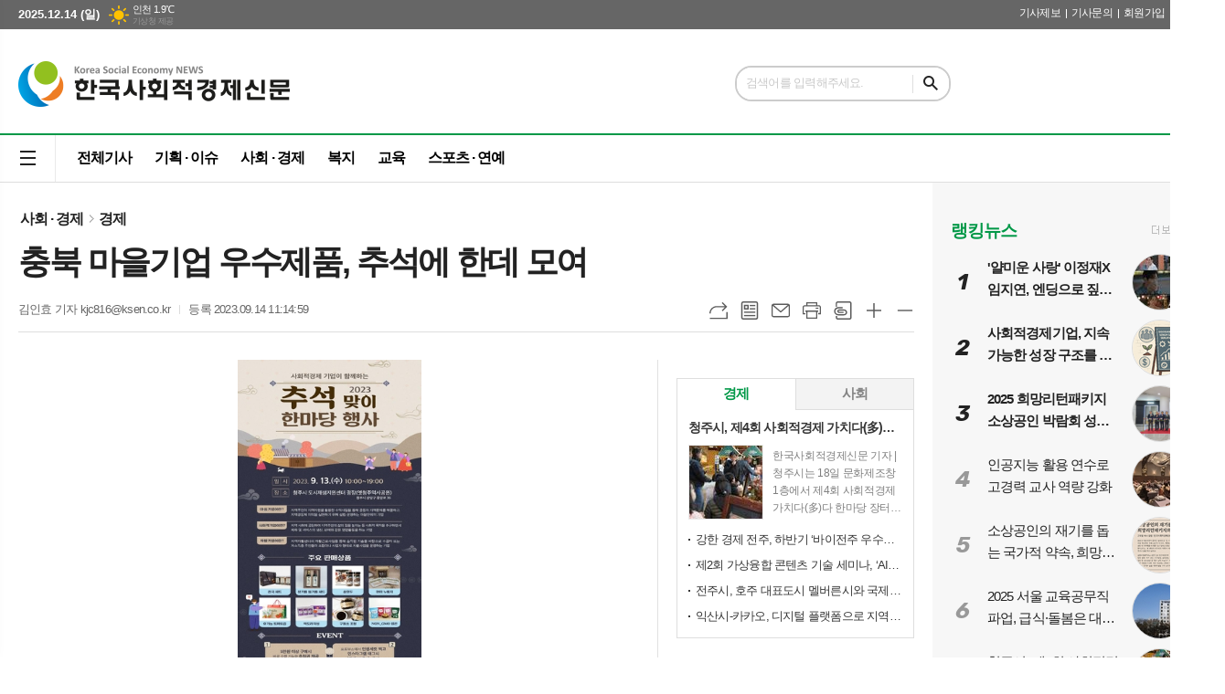

--- FILE ---
content_type: text/html; charset=utf-8
request_url: https://ksen.co.kr/news/article.html?no=47885
body_size: 20053
content:
<!DOCTYPE html>
<html lang="ko">
<head>
<meta charset="UTF-8">
<meta http-equiv="X-UA-Compatible" content="IE=edge">
<meta property="og:url"					content="https://www.ksen.co.kr/news/article.html?no=47885" />
<meta property="og:type"				content="article" />
<meta property="og:title"				content="[한국사회적경제신문] 충북 마을기업 우수제품, 추석에 한데 모여" />
<meta property="og:description"			content="충북도는 추석을 맞아 마을기업 등에서 생산한 우수 특산품의 홍보와 판로 확대를 위해 9월 13일 청주시도시재생지원센터 광장에서 '추석맞이 한마당' 행사를 개최한다고 밝혔다. 도가 주최하고 충북기업진흥원이 주관하는 이번 행사는, 마을기업· 사회적기업·자활기업 등 23개 업체가 참여하는데, 잡곡·유과·견과· 기름 등 118여 개 제품에 대해 일부 할인판매와 함" />
<meta property="og:image"				content="https://www.ksen.co.kr/data/photos/yhnews/202309/RPR20230912003700353_01_i.jpg" />
<meta name="twitter:url"				content="https://www.ksen.co.kr/news/article.html?no=47885" />
<meta name="twitter:title"				content="[한국사회적경제신문] 충북 마을기업 우수제품, 추석에 한데 모여" />
<meta name="twitter:card"				content="photo" />
<meta name="twitter:image"				content="https://www.ksen.co.kr/data/photos/yhnews/202309/RPR20230912003700353_01_i.jpg" />
<link rel="canonical" href="https://www.ksen.co.kr/news/article.html?no=47885" />
<link rel="apple-touch-icon-precomposed" href="/data/skin/layout/1/m19/images/favicon72.png">
<link rel="apple-touch-icon-precomposed" sizes="144x144" href="/data/skin/layout/1/m19/images/favicon144.png">
<link rel="shortcut icon" href="/data/skin/layout/1/m19/images/favicon.ico">
<link rel="icon" href="/data/skin/layout/1/m19/images/favicon.ico" type="image/x-icon">
<link rel="alternate" type="application/rss+xml" title="RSS 2.0" href="/data/rss/news.xml">
<link type="text/css" rel="stylesheet" href="/data/skin/layout/1/m19/images/css/index_cache.css">
<link type="text/css" rel="stylesheet" href="/data/skin/content/1/theme_title/index_cache.css">
<link type="text/css" rel="stylesheet" href="/data/skin/content/1/widget/index.css">
<!--[if lte IE 8]>
<link rel="stylesheet" type="text/css" href="/data/skin/layout/1/m19/images/css/ie_cache.css">
<![endif]-->
<title>충북 마을기업 우수제품, 추석에 한데 모여</title>
<script type="application/ld+json">
{
	"@context": "https://schema.org",
	"@type": "NewsArticle",
	"headline": "[한국사회적경제신문] 충북 마을기업 우수제품, 추석에 한데 모여",
	"image": [
		"https://www.ksen.co.kr/data/photos/yhnews/202309/RPR20230912003700353_01_i.jpg"
	],
	"datePublished": "2023-09-14T11:14:59+09:00",
	"dateModified": "2023-09-14T11:15:10+09:00",
	"author": [{
		"@type": "Person",	
		"name": "김인효"
	}]
}
</script>
<!-- Google tag (gtag.js) -->
<script async src="https://www.googletagmanager.com/gtag/js?id=G-YWXQPQ2KYR"></script>
<script>
window.dataLayer = window.dataLayer || [];
function gtag(){dataLayer.push(arguments);}
gtag('js', new Date());

gtag('config', 'G-YWXQPQ2KYR');
</script>
<meta name="facebook-domain-verification" content="c4cphfa5er69evpmj92n3boygu88jf" />
<script async custom-element="amp-auto-ads" src="https://cdn.ampproject.org/v0/amp-auto-ads-0.1.js"></script><link href="/data/cache/skin/1/article-cnts.css?20090508101900" type="text/css" rel="stylesheet" />
<meta name="subject" content="지속가능발전목표(SDGs)와 한국 사회적경제의 미래" />
<meta name="Copyright" content="© 2025 Korea Social Economy News. All rights reserved." />
<meta name="keywords" content="지속가능발전, SDGs, 한국사회적경제, 지속가능성, 경제성장, 사회적가치, 환경보호, 협동조합, 사회적기업, 마을기업,충북도,추석,한마당,마을기업,지역사회,소득 창출" />
<meta name="title" content="한국사회적경제신문 - 지속가능한 한국 사회적경제의 전략과 미래를 잇다" />
<meta name="description" content="한국사회적경제신문은 사회적경제기업, 소셜벤처, 지속가능한 비즈니스의 목소리를 전하는 온라인 뉴스 플랫폼입니다." />

<script type='text/javascript' src='/plugin/jquery/jquery-1.3.2.min.js'></script>
<script type='text/javascript' src='/js/common/jquery.cookie.js'></script>
<script type='text/javascript' src='/plugin/jquery/jquery-ui-1.7.2.custom.min.js'></script>
<script type='text/javascript' src='/plugin/jquery/plugins/jquery.floatobject-1.0.js'></script>
<script type='text/javascript' src='/plugin/jquery/plugins/jquery.uploadify-v2.1.0/swfobject.js'></script>
<script type='text/javascript' src='/plugin/jquery/plugins/jquery.uploadify-v2.1.0/jquery.uploadify.v2.1.0.min.js'></script>
<script type='text/javascript' src='/plugin/jquery/plugins/jquery.newsticker.js'></script>
<script type='text/javascript' src='/plugin/jquery/plugins/jquery-galleryview/jquery.easing.1.3.js'></script>
<script type='text/javascript' src='/plugin/jquery/plugins/jquery-galleryview/jquery.galleryview-1.1.js'></script>
<script type='text/javascript' src='/plugin/jquery/plugins/jquery-galleryview/jquery.timers-1.1.2.js'></script>
<script type='text/javascript' src='/js/iecontrol.js'></script>
<script type='text/javascript' src='/js/xml_supports.js'></script>
<script type='text/javascript' src='/js/menu.js'></script>
<script type='text/javascript' src='/js/mynews.js'></script>
<script type='text/javascript' src='/js/input.js'></script>
<script type="text/javascript" src="/js/common/jquery-1.11.1.js"></script>
<script type="text/javascript" src="/js/common/jquery.fitvids.js"></script>
<script type="text/javascript" src="/js/common/swipe.js"></script>
<script type="text/javascript" src="/js/common/jquery.bxslider.js"></script>
<script type="text/javascript" src="/js/common/jquery.sticky.js"></script>
<script type="text/javascript" src="/js/common/icheck.js"></script>
<script type="text/javascript" src="/js/common/jquery-ui-1.9.2.custom.js"></script>
<script type="text/javascript" src="/js/common/jquery.easy-ticker.js"></script>
<link type="text/css" rel="stylesheet" href="/js/common/swiper.css">
<script type="text/javascript" src="/js/common/swiper.jquery.min.js"></script>
<script type="text/javascript" src="/js/common/jquery.simplyscroll.js"></script>
<link type="text/css" rel="stylesheet" href="/js/common/slick.css">
<script type="text/javascript" src="/js/common/slick.js"></script>
<script type="text/javascript" src="/js/common/jquery.slimscroll.js"></script>
<script type="text/javascript" src="/js/jquery.swipebox.js"></script><link rel="stylesheet" href="/plugin/photozoom/swipebox.css"><script type="text/javascript">
	var jQuery11 = $.noConflict(true);
</script>
<script type="text/javascript" src="/js/common/style.js"></script>
<meta property="naverblog:title"				content="충북 마을기업 우수제품, 추석에 한데 모여" />

	<script>
		$(document).ready(function() {
			$(document).bind("contextmenu", function(event){return false;});
			$(document).bind("selectstart", function(event){ if(String(event.target.tagName).indexOf("TEXTAREA") !== 0) return false;});
			$(document).bind("dragstart"	, function(event){return false;});
            $("body").css("-webkit-user-select","none");
            $("body").css("-moz-user-select","none");
            $("body").css("-ms-user-select","none");
            $("body").css("-o-user-select","none");
            $("body").css("user-select","none");
		});
	</script>
	
<script>
function ajaxGetSkinContent(layout_tpl, lay_no)
{
	$("#btn_more_" + lay_no).hide();
	$("#btn_more_loading_" + lay_no).show();
	if($("#skin_content_" + lay_no).attr("data-page") === undefined)
	{
		$("#skin_content_" + lay_no).attr("data-page", 1);
	}
	var page = Number($("#skin_content_" + lay_no).attr("data-page")) + 1;
	var mode = "get_skin_content";
	var parameter = "mode=" + mode + "&layout_tpl=" + layout_tpl + "&lay_no=" + lay_no + "&ajax_page=" + page + "&sec_no=0";

	$.ajax({
		url: "/news/ajax.php",
		data: parameter,
		dataType: "json",
		type:"POST",
		error: function(error) {
			console.log(error);
			return;
		},
		success: function(data){

			if(data.error_code)
			{
				console.log(data.error_message);
				return false;
			}
			$("#skin_content_" + lay_no).append($(data.html).find("#skin_content_" + lay_no).html());
			$("#skin_content_" + lay_no).attr("data-page", page);

			if($(data.html).find("#skin_content_" + lay_no).children().length >= $("#skin_content_" + lay_no).attr("data-count"))
			{
				$("#btn_more_" + lay_no).show();
			}
			$("#btn_more_loading_" + lay_no).hide();
		},
	});
}
</script>

<style>
.menu_wrap .hidden_skin, .top_ban_wrap .hidden_skin, .head_ban .hidden_skin { background: url(/data/skin/content/1/theme_title/images/bg_hr.png) repeat 0 0; height: 50px;}
.menu_wrap .html_no { position: absolute; right: 2px; top: 1px; background: #000; border-radius: 10px; color: #fff; font-family: Apple SD Gothic Neo, 돋움, Dotum, Helvetica, Droid Sans, AppleSDGothic, Arial, sans-serif; font-size: 12px; border: 1px solid #fff; display: block; padding: 1px 4px;}
.menu_wrap .html_text, .top_ban_wrap .html_text, .head_ban .html_text { position: absolute; right: 2px; top: 1px; background: #000; border-radius: 10px; color: #fff; font-family: Apple SD Gothic Neo, 돋움, Dotum, Helvetica, Droid Sans, AppleSDGothic, Arial, sans-serif; font-size: 12px; border: 1px solid #fff; display: block; padding: 1px 4px;}
.menu_wrap .html_no:before { content: "No."}
</style>

</head>

<body>
<amp-auto-ads type="adsense" data-ad-client="ca-pub-4047476751539697"></amp-auto-ads>


<div class="respon_wrap">
	
	<div class="body_wrap">

		<!-- HEADER -->
		<!-- 접근성 메뉴 -->
<ul class="accessibility">
	<li><a href="#gnb">주메뉴 바로가기</a></li>
	<li><a href="#container">본문 바로가기</a></li>
</ul>

<script>
function bookmark(title, url) {
	if ( document.all ) {							// ie
		window.external.AddFavorite(url, title);
	} else if ( window.sidebar ) {					// firefox
		window.sidebar.addPanel(title, url, "");
	} else if(window.opera && window.print) {		// opera
		var elem = document.createElement("a");
		elem.setAttribute('href',url);
		elem.setAttribute('title',title);
		elem.setAttribute('rel','sidebar');
		elem.click(); // this.title=document.title;
	} else {
		alert("해당 브라우저는 즐겨찾기 추가 기능이 지원되지 않습니다.\n수동으로 즐겨찾기 하시거나 Ctrl+D 키를 눌러주시기 바랍니다. ");
	}
}
</script>

<div class="head_wrap">
	<!-- 상단 네비게이터 -->
	<div class="wrapper top_nav">
		<div>
			<p class="today_txt">2025.12.14 (일)</p>
			
									<div class="weather_box wt02 ico02">
							<ul class="weather_slide" id="weather_slide_57f84e3737dfe5dada1b8fc88cda5af2">
																<li class="icon_w"><span class="iw01">맑음</span>춘천 0.0℃</li>
																<li class="icon_w"><span class="iw01">맑음</span>서울 2.0℃</li>
																<li class="icon_w"><span class="iw01">맑음</span>인천 1.9℃</li>
																<li class="icon_w"><span class="iw04">흐림</span>원주 -0.1℃</li>
																<li class="icon_w"><span class="iw01">맑음</span>수원 2.2℃</li>
																<li class="icon_w"><span class="iw03">구름많음</span>청주 3.5℃</li>
																<li class="icon_w"><span class="iw03">구름많음</span>대전 3.2℃</li>
																<li class="icon_w"><span class="iw01">맑음</span>안동 1.2℃</li>
																<li class="icon_w"><span class="iw01">맑음</span>포항 4.1℃</li>
																<li class="icon_w"><span class="iw04">흐림</span>군산 3.6℃</li>
																<li class="icon_w"><span class="iw01">맑음</span>대구 4.0℃</li>
																<li class="icon_w"><span class="iw04">흐림</span>전주 2.7℃</li>
																<li class="icon_w"><span class="iw01">맑음</span>울산 4.1℃</li>
																<li class="icon_w"><span class="iw01">맑음</span>창원 5.5℃</li>
																<li class="icon_w"><span class="iw03">구름많음</span>광주 4.3℃</li>
																<li class="icon_w"><span class="iw01">맑음</span>부산 5.9℃</li>
																<li class="icon_w"><span class="iw04">흐림</span>목포 5.3℃</li>
																<li class="icon_w"><span class="iw03">구름많음</span>여수 4.9℃</li>
																<li class="icon_w"><span class="iw04">흐림</span>제주 8.0℃</li>
																<li class="icon_w"><span class="iw01">맑음</span>천안 2.6℃</li>
																<li class="icon_w"><span class="iw01">맑음</span>경주시 3.5℃</li>
															</ul>
							<script>
								jQuery11('#weather_slide_57f84e3737dfe5dada1b8fc88cda5af2').bxSlider({
									auto: true,
									mode: 'fade',
									pause: 2500
								});
							</script>
							<a href="http://www.kma.go.kr/" class="wc" target="_blank">기상청 제공</a>
						</div>
			
			<ul class="tn_right">
								
				<li><a href="/home/page.html?code=report" >기사제보</a></li>
				<li><a href="/home/page.html?code=contact" >기사문의</a></li>
				
								<li><a href="/member/member_join.html">회원가입</a></li>
				<li><a href="/member/member_login.html">로그인</a></li>
								<!--<li>2025년 12월 14일 17시 40분</li>-->
			</ul>
			
		</div>
	</div>
	
	<!-- 헤더 -->
	<div id="header" class="wrapper">
		<div>
			
			<div class="head_top">
				<div>
					<h1><b><a href='/' target='_top' onfocus='blur()'><img src='/data/design/logo/toplogo_20240307172013.png'  height=50 alt='한국사회적경제신문' class='png24' /></a></b></h1>
					
					<div class="search_box">
						
						<!-- 검색 -->
						<div class="search_wrap">
							<form method="GET" action="/news/search_result.html" name="form_top_search">
								<fieldset>
									<label for="searchTxt" class="i_label">검색어를 입력해주세요.</label>
									<input type="text" id="searchTxt" name="search" class="i_text">
									<button title="검색하기" class="btn_search" onclick="document.form_top_search.submit();">검색하기</button>
								</fieldset>
							</form>
						</div>
						
						<!-- 배너 -->
						<div class="head_ban"><ins class="kakao_ad_area" style="display:none;"
data-ad-unit = "DAN-IbsHI4HORgU896CY"
data-ad-width = "320"
data-ad-height = "100"></ins>
<script type="text/javascript" src="//t1.daumcdn.net/kas/static/ba.min.js" async></script></div>
						
					</div>
				</div>
			</div>
			
		</div>
	</div>
	
	<div class="wrapper head_cen">
		<div>
			<div class="pr">
							
				<!-- GNB 서브 세로형-->
				<ul id="gnb" class="vertical">
										<li><a href="#" class="all_nav"><span>메뉴</span></a></li>
															<li>
						<a href="/news/article_list_all.html"  >전체기사</a>
											</li>
										<li>
						<a href="/news/section_list_all.html?sec_no=27"  >기획 · 이슈</a>
											</li>
										<li>
						<a href="/news/section_list_all.html?sec_no=32"  >사회 · 경제</a>
												<ul id="submenu3" style="display: none;">
														<li><a href="/news/section_list_all.html?sec_no=328" ><span>경제</span></a></li>
														<li><a href="/news/section_list_all.html?sec_no=329" ><span>사회</span></a></li>
													</ul>		
											</li>
										<li>
						<a href="/news/section_list_all.html?sec_no=313"  >복지</a>
											</li>
										<li>
						<a href="/news/section_list_all.html?sec_no=331"  >교육</a>
											</li>
										<li>
						<a href="/news/section_list_all.html?sec_no=321"  >스포츠 · 연예</a>
												<ul id="submenu6" style="display: none;">
														<li><a href="/news/section_list_all.html?sec_no=322" ><span>스포츠</span></a></li>
														<li><a href="/news/section_list_all.html?sec_no=323" ><span>연예</span></a></li>
													</ul>		
											</li>
									</ul>
				<script type="text/javascript">
				jQuery11(function(){
					
					var gnbMenu = jQuery11('#gnb > li');
					
					gnbMenu.hover(function(){
						jQuery11(this).children('a').addClass('on');
						jQuery11(this).children('ul').stop().slideDown(200);
					}, function(){
						jQuery11(this).children('a').removeClass('on');
						jQuery11(this).children('ul').hide();
					});
					
					jQuery11('#gnb > li').on('mouseover',function(){
						var li = jQuery11(this).find("li").find("span");
						var max = 0;
						for(var i = 0; i < li.length; i++)
						{
							if(max < $(li[i]).outerWidth(true) + 1)
							{
								max = $(li[i]).outerWidth(true) + 1;
							}
						}
						jQuery11(this).find("ul").css('width', max);
					});
				});
				</script>
								
				
			</div>
			
		</div>
	</div>
</div>



<div class="allnav_wrap">
	
	<div class="swiper-container">
		<div class="swiper-wrapper">
			<div class="swiper-slide">
				<a href="#" class="allnav_close">닫기</a>
				
				<ul class="allnav">
										<li>
						<a href="/news/article_list_all.html"  >전체기사</a>
											</li>
										<li>
						<a href="/news/section_list_all.html?sec_no=27"  >기획 · 이슈</a>
											</li>
										<li>
						<a href="/news/section_list_all.html?sec_no=32"  >사회 · 경제</a>
												<ul id="submenu3">
														<li><a href="/news/section_list_all.html?sec_no=328" ><span>경제</span></a></li>
														<li><a href="/news/section_list_all.html?sec_no=329" ><span>사회</span></a></li>
													</ul>		
											</li>
										<li>
						<a href="/news/section_list_all.html?sec_no=313"  >복지</a>
											</li>
										<li>
						<a href="/news/section_list_all.html?sec_no=331"  >교육</a>
											</li>
										<li>
						<a href="/news/section_list_all.html?sec_no=321"  >스포츠 · 연예</a>
												<ul id="submenu6">
														<li><a href="/news/section_list_all.html?sec_no=322" ><span>스포츠</span></a></li>
														<li><a href="/news/section_list_all.html?sec_no=323" ><span>연예</span></a></li>
													</ul>		
											</li>
									</ul>
			</div>
		</div>
		
	    <!-- Add Scroll Bar -->
	    <div class="swiper-scrollbar"></div>
	</div>
	
	<script>
	var swiper = new Swiper('.swiper-container', {
		direction: 'vertical',
		slidesPerView: 'auto',
		freeMode: true,
		freeModeMomentumBounce: false,
		freeModeMomentumBounceRatio: 0,
		scrollbar: { 
			el: '.swiper-scrollbar'
		},
		mousewheel: true,
	});
	</script>
  
</div>

<div class="allnav_mask" style="display: none;"></div>
<script type="text/javascript">
jQuery11(function(){

	var allBody = jQuery11('html');
	var allNav = jQuery11('.all_nav');
	var allNavWrap = jQuery11('.allnav_wrap');
	var allNavClose = jQuery11('.allnav_close');
	var allNavMask = jQuery11('.allnav_mask');
	
	allNav.on('click',function(){
		if(allNavWrap.css('left') == ('-240px')){
			allBody.addClass('hidden');
			allNavWrap.addClass('active');
			allNavMask.show();
			return false;
		} else {
			allBody.removeClass('hidden');
			allNavWrap.removeClass('active');
			allNavMask.hide();
			return false;
		};
	});
	
	allNavClose.on('click',function(){
		allBody.removeClass('hidden');
		allNavWrap.removeClass('active');
		allNavMask.hide();
		return false;
	});
	
	allNavMask.on('click',function(){
		allBody.removeClass('hidden');
		allNavWrap.removeClass('active');
		allNavMask.hide();
		return false;
	});
	
	jQuery11(document).on('click',function(){
		allBody.removeClass('hidden');
		allNavWrap.removeClass('active');
		allNavMask.hide();
	});
	allNavWrap.on('click',function(e){ 
		e.stopPropagation(); 
	});
	
});
</script>

		
		<!-- STICKY BANNER -->
		<div class="top_banner">
		    <div class="banner_wrap">
		         <div class="banner_left">
			         <div class="stt_banner_wrap02">
				         
				     </div>
			         <div class="fix_banner_wrap02">
				         <ins class="kakao_ad_area" style="display:none;"
data-ad-unit = "DAN-YfXKT26vTYKgvsmt"
data-ad-width = "160"
data-ad-height = "600"></ins>
<script type="text/javascript" src="//t1.daumcdn.net/kas/static/ba.min.js" async></script>
			         </div>
		         </div>
		         <div class="banner_right">
			         <div class="stt_banner_wrap">
				         
				     </div>
			         <div class="fix_banner_wrap">
				         
			         </div>
		         </div>
		    </div> 
		</div>
		
		<!-- CONTENT -->
		<div class="contents column-wrap">
			<div class="con_left">
				<div>
										<div class="pr pb00">
						<ul class="art_top_nav">
							<li><a href="section_list_all.html?sec_no=32">사회 · 경제</a></li>
														<li><a href="section_list_all.html?sec_no=328">경제</a></li>
													</ul>
					</div>
					
					<div>
						<div class="   ">
<div class="arv_008">
	<div class="fix_art_top">
		<div>
			<div class="art_top">
				<h2>충북 마을기업 우수제품, 추석에 한데 모여</h2>
				
				<ul class="art_info">
										<li><a href="/news/article_list_writer.html?name=%EA%B9%80%EC%9D%B8%ED%9A%A8">김인효 기자 kjc816@ksen.co.kr</a></li>
										
					
					<li>등록 2023.09.14 11:14:59</li>
													    </ul>
			    
				<div style="position:absolute;width:1px;height:1px;z-index:-1;overflow:hidden;"><textarea style="width:1px;height:1px;border:0;" id="copy_trackback"></textarea></div>
				
			    <script type="text/javascript">
				function copyTrackback(url) 
				{
					var IE = (document.all) ? true : false;
					if (IE) 
					{
						window.clipboardData.setData('Text', url);//링크 주소 복사
						alert("주소가 복사되었습니다.\n원하는 곳에 붙여넣기(Ctrl+V)해 주세요.");
				    } 
					else 
					{
						/*
						var tmpTextarea = document.createElement('textarea');
						tmpTextarea.value = url;
				
						document.body.appendChild(tmpTextarea);
						*/
						var tmpTextarea = document.getElementById('copy_trackback');
						tmpTextarea.value = url;
						tmpTextarea.select();
						tmpTextarea.setSelectionRange(0, 9999);  // 셀렉트 범위 설정
				
						document.execCommand('copy');
						//document.body.removeChild(tmpTextarea);
						alert("주소가 복사되었습니다.\n원하는 곳에 붙여넣기(Ctrl+V)해 주세요.");
				    }
				}
				</script>
				
				<ul class="util">
					<li class="u01"><a href="#" onclick="copyTrackback('https://www.ksen.co.kr/news/article.html?no=47885');return false;" title="URL복사" class="tooltip">URL복사</a></li>
			        <li class="u02"><a href="/news/section.html?sec_no=328" title="목록" class="tooltip">목록</a></li>
			        <li class="u03"><a href="javascript:openWin('/news/mail_form.html?no=47885', 'mail_pop', '700', '700', 'yes');" title="메일" class="tooltip">메일</a></li>
			        <li class="u04"><a href="javascript:openWin('/news/article_print.html?no=47885', 'print_pop', '760', '600', 'yes');" title="프린트" class="tooltip">프린트</a></li>
			        <li class="u05"><a href="/news/scrap_proc.php?mode=insert&no=47885" title="스크랩" class="tooltip">스크랩</a></li>
			        <li class="u06"><a href="#" onClick="javascript:news_large(); return false;" title="글씨크기 크게" class="tooltip">글씨크기 크게</a></li>
					<li class="u07"><a href="#" onClick="javascript:news_small(); return false;" title="글씨크기 작게" class="tooltip">글씨크기 작게</a></li>
			    </ul>
			    
			    <div class="art_share" style="display: none;">
	
					
					<script type="text/javascript" src="/js/kakaolink.js"></script>
					<script type="text/javascript" src="/js/kakao.min.js"></script>
					<script type="text/javascript" src="/js/social.js"></script>
										<script>
					<!--
					Kakao.init('2e771c418a5fead2a3582f1f84c154b2');
					//-->
					</script>
										
					<div id="dek" style="position:absolute; visibility:hidden; z-index:-1;"></div>
					
					<!-- 기사 공유 -->
					<ul class="btn_share">
						<li class="bs01"><a href="#" onclick="openSocial('facebook', 'https://www.ksen.co.kr/news/article.html?no=47885', '%EC%B6%A9%EB%B6%81%20%EB%A7%88%EC%9D%84%EA%B8%B0%EC%97%85%20%EC%9A%B0%EC%88%98%EC%A0%9C%ED%92%88%2C%20%EC%B6%94%EC%84%9D%EC%97%90%20%ED%95%9C%EB%8D%B0%20%EB%AA%A8%EC%97%AC', 'www.ksen.co.kr', '한국사회적경제신문',  '', '');return false;" title="페이스북" class="tooltip">페이스북</a></li>
						<li class="bs02"><a href="#" onclick="openSocial('twitter', 'https://www.ksen.co.kr/news/article.html?no=47885', '%EC%B6%A9%EB%B6%81%20%EB%A7%88%EC%9D%84%EA%B8%B0%EC%97%85%20%EC%9A%B0%EC%88%98%EC%A0%9C%ED%92%88%2C%20%EC%B6%94%EC%84%9D%EC%97%90%20%ED%95%9C%EB%8D%B0%20%EB%AA%A8%EC%97%AC', 'www.ksen.co.kr', '한국사회적경제신문',  '', '');return false;" title="엑스" class="tooltip">엑스</a></li>
						<li class="bs03"><a href="#" onclick="openSocial('kakaotalk', 'https://www.ksen.co.kr/news/article.html?no=47885', '%EC%B6%A9%EB%B6%81%20%EB%A7%88%EC%9D%84%EA%B8%B0%EC%97%85%20%EC%9A%B0%EC%88%98%EC%A0%9C%ED%92%88%2C%20%EC%B6%94%EC%84%9D%EC%97%90%20%ED%95%9C%EB%8D%B0%20%EB%AA%A8%EC%97%AC', 'www.ksen.co.kr', '한국사회적경제신문',  '%26nbsp%3B%0D%0A%0D%0A%EC%B6%A9%EB%B6%81%EB%8F%84%EB%8A%94%20%EC%B6%94%EC%84%9D%EC%9D%84%20%EB%A7%9E%EC%95%84%20%EB%A7%88%EC%9D%84%EA%B8%B0%EC%97%85%20%EB%93%B1%EC%97%90%EC%84%9C%20%EC%83%9D%EC%82%B0%ED%95%9C%20%EC%9A%B0%EC%88%98%20%ED%8A%B9%EC%82%B0%ED%92%88%EC%9D%98%20%ED%99%8D%EB%B3%B4%EC%99%80%20%ED%8C%90%EB%A1%9C%20%ED%99%95%EB%8C%80%EB%A5%BC%20%EC%9C%84%ED%95%B4%209%EC%9B%94%2013%EC%9D%BC%20%EC%B2%AD%EC%A3%BC%EC%8B%9C%EB%8F%84%EC%8B%9C%EC%9E%AC%EC%83%9D%EC%A7%80%EC%9B%90%EC%84%BC%ED%84%B0%20%EA%B4%91%EC%9E%A5%EC%97%90%EC%84%9C%20%27%EC%B6%94%EC%84%9D%EB%A7%9E%EC%9D%B4%20%ED%95%9C%EB%A7%88%EB%8B%B9%27%20%ED%96%89%EC%82%AC%EB%A5%BC%20%EA%B0%9C%EC%B5%9C%ED%95%9C%EB%8B%A4%EA%B3%A0%20%EB%B0%9D%ED%98%94%EB%8B%A4.%0D%0A%0D%0A%26nbsp%3B%0D%0A%0D%0A%EB%8F%84%EA%B0%80%20%EC%A3%BC%EC%B5%9C%ED%95%98%EA%B3%A0%20%EC%B6%A9%EB%B6%81%EA%B8%B0%EC%97%85%EC%A7%84%ED%9D%A5%EC%9B%90%EC%9D%B4%20%EC%A3%BC%EA%B4%80%ED%95%98%EB%8A%94%20%EC%9D%B4%EB%B2%88%20%ED%96%89%EC%82%AC%EB%8A%94%2C%20%EB%A7%88%EC%9D%84%EA%B8%B0%EC%97%85%C2%B7', 'https://www.ksen.co.kr/data/photos/yhnews/202309/RPR20230912003700353_01_i.jpg', '272', '500');return false;" title="카카오톡" class="tooltip">카카오톡</a></li>
						<li class="bs05"><a href="#" onclick="openSocial('naverblog', 'https://www.ksen.co.kr/news/article.html?no=47885', '', 'www.ksen.co.kr', '한국사회적경제신문',  '', '');return false;" title="네이버블로그" class="tooltip">네이버블로그</a></li>	
					</ul>
					<!-- //기사 공유 -->
				
				</div>
			</div>
		</div>
		<span class="h_scroll_bar"></span>
	</div>
</div>
</div>

<script type="text/javascript">
var art_font_size = parseInt($('#news_body_area, .box_art > div').css('fontSize'));

function news_large()
{
  art_font_size++;
  if (art_font_size > 30)
    art_font_size = 30;
  news_reset_font();
}

function news_small()
{
  art_font_size--;
  if (art_font_size < 10)
    art_font_size = 10;
  news_reset_font();
}

function news_reset_font()
{
  $('#news_body_area').css('fontSize', art_font_size+'px');
}

jQuery11(function(){
		
	jQuery11(window).scroll(function(){
		
		var hsb = jQuery11('.h_scroll_bar'),
			buh = jQuery11('body').outerHeight(),
			wuh = jQuery11(window).height(),
			ypo = jQuery11(this).scrollTop(),
			auh = buh - wuh,
			percent = ypo * 100 / auh;
		
		hsb.css('width', percent + '%');
	
	});

});
	
$(window).load(function(){
	var artHeight = $('.arv_008 .art_top').outerHeight() + 30;

	$(window).scroll(function(){
		var artTopScroll = $(this).scrollTop(),
			HeadHeight01 = $('#header').outerHeight(),
			HeadHeight02 = $('.arv_008 .art_top').outerHeight(),
			HeadHeight03 = $('.art_top_nav').outerHeight(),
			topHeight = HeadHeight01 + HeadHeight02 + HeadHeight03 + 30;

		if(artTopScroll >= topHeight){
			$('.arv_008').css('padding-top', artHeight);
			$('.fix_art_top').addClass('fix');
		}
		else {
			$('.arv_008').css('padding-top', '0');
			$('.fix_art_top').removeClass('fix');
		}
	});
});
</script>
					</div>
					
					<script type="text/javascript">
					$(function(){
						var artHeight = $('.arv_008 .art_top').outerHeight() + 30;
						
						$(window).scroll(function(){
							var artTopScroll = $(this).scrollTop(),
								HeadHeight01 = $('.head_wrap').outerHeight(),
								HeadHeight02 = $('.arv_008 .art_top').outerHeight(),
								HeadHeight03 = $('.art_top_nav').outerHeight(),
								topHeight = HeadHeight01 + HeadHeight02 + HeadHeight03 + 30;
							
							if(artTopScroll >= topHeight){
								$('.arv_008').css('padding-top', artHeight);
								$('.fix_art_top').addClass('fix');
							}
							else {
								$('.arv_008').css('padding-top', '0');
								$('.fix_art_top').removeClass('fix');
							}
						});
					});
					</script>
										
					<div class="line_wrap no_bb">
						<div class="column col73">
							<div>
								<div>
																		
									<div class="arv_009    ">
	
	<div class="cnt_view news_body_area">
				
		<!-- 기사본공 필수 공용 : Smart Editor Style Sheet -->
		<link href="/plugin/SEditor/css/style.css" rel="stylesheet" type="text/css">

				<div style="font-size:15px;" id="news_body_area" class="smartOutput" itemprop="articleBody">
			
			<p style="text-align:center"><img alt="" class="sm-image-c" height="369" src="/data/photos/yhnews/202309/RPR20230912003700353_01_i.jpg" width="201" xtype="photo"></p>

<p>&nbsp;</p>

<p>충북도는 추석을 맞아 마을기업 등에서 생산한 우수 특산품의 홍보와 판로 확대를 위해 9월 13일 청주시도시재생지원센터 광장에서 '추석맞이 한마당' 행사를 개최한다고 밝혔다.</p>

<p>&nbsp;</p>

<p>도가 주최하고 충북기업진흥원이 주관하는 이번 행사는, 마을기업· 사회적기업·자활기업 등 23개 업체가 참여하는데, 잡곡·유과·견과· 기름 등 118여 개 제품에 대해 일부 할인판매와 함께 다양한 사은품 증정 행사도 진행된다.</p>

<p>&nbsp;</p>

<p>마을기업의 소득 창출과 더불어, 지역사회의 활력을 높이기 위한 이번 행사는, 기업에 대한 인식 제고 및 판로 확보에도 큰 도움이 될 것으로 기대하고 있다.</p>

<p>&nbsp;</p>

<p>김보영 소상공인정책과장은, '한마당 행사 외에도 우체국 쇼핑몰 입점 및 사업개발비 등을 통해 마을기업을 지원하고 있으며, 고금리 및 경기 침체 등으로 판로확보에 어려움을 겪고 있는 도내 마을기업들에 도민들의 따뜻한 관심과 응원을 부탁드린다'고 당부했다.</p>

<p><br>
&nbsp;</p>

<p>김인효기자</p>

<p>kjc816@ksen.co.kr</p>

<p>&nbsp;</p>
		</div>
			
		
		<script type="text/javascript">
					
		var MYNEWS_PHOTO_LIMIT_WIDTH = parseInt("978");
		

			var imageLoaded = function(obj) {

				// Run onload code.
				var title = obj.attr('title');
				obj.attr('alt', title);
				obj.removeAttr('title');
			
				var image_align_class = "";
				var clazz = obj.attr('class');
				if (clazz != null && clazz.length > 0) {
					image_align_class = " "+clazz;
				}
			
				obj.attr('class', 'img');
				obj.removeAttr('xtype');
			
				var w = obj.width();
				if (isNaN(w)) {
					w = 0;
				}
				var h = parseInt(obj.css('height'));
				if (isNaN(h)) {
					h = 0;
				}
			
				if (w <= 0) {
					var timg = new Image();
					timg.src = this.src;
					w = parseInt(timg.width);
					if (isNaN(w)) {
						//...
					}
				}
				if (w > MYNEWS_PHOTO_LIMIT_WIDTH) {
					var pct = parseFloat(MYNEWS_PHOTO_LIMIT_WIDTH) / parseFloat(w);
					w = MYNEWS_PHOTO_LIMIT_WIDTH;
			
					if (pct > 0 && pct < 1 && h > 0) {
						h = Math.floor(parseFloat(h) * pct);
					}
				}
				obj.css('width', w+"px");
			
				if (h > 0) {
					obj.css('height', h+"px");
				}
			
				if(image_align_class.trim() == "sm-image-c")
				{
					obj.wrap("<div class='imgframe "+image_align_class+"' style='display:inline-block;width:100%;'></div>");
				}
				else
				{
					obj.wrap("<div class='imgframe "+image_align_class+"' style='display:inline-block;width:"+w+"px;'></div>");
				}
				if (title != null && title.length > 1) { // 기본 공백 무시
					if (title.indexOf('▲') == -1) {
						title = '▲ ' + title;
					}
//					obj.after("<div class='imgcaption2' style='display:inline-block;width:"+w+"px;'>"+title+"</div>");
					obj.after("<div style='display:block;text-align:center'><div class='imgcaption2' style='display:inline-block;width:"+w+"px;'>"+title+"</div></div>");
				}

				// 이미지 테이블 처리
								if(document.getElementsByClassName('news_body_area').length > 0){
					if(document.getElementsByClassName('news_body_area')[0].getElementsByTagName('img').length > 0){
						imgTag = document.getElementsByClassName('news_body_area')[0].getElementsByTagName('img');

						for(i = 0; i < imgTag.length; i++){
							width = imgTag[i].width;
							tableTag = imgTag[i].parentNode.parentNode.parentNode.parentNode.parentNode;
							if(tableTag.tagName == 'TABLE'){
								tableTag.setAttribute('style',"width:" + width + "px;margin:10px auto");
							}
						}
					}
				}
				
			}

		var img_caption = setInterval(make_caption, 1000);

		function make_caption()
		{
			/*
			$("img[xtype='photo']").each(function() {
				if($(this).width() > 0)
				{
					imageLoaded($(this));
					clearInterval(img_caption);
				}
			});
			*/
			$("div.news_body_area img").each(function() {
				if($(this).width() > 0)
				{
					imageLoaded($(this));
					clearInterval(img_caption);
				}
			});
		}
		</script>
	
	    
				<div class="art_more"><a href="/news/article_list_writer.html?name=%EA%B9%80%EC%9D%B8%ED%9A%A8"><b>김인효 기자</b>의 전체기사 보기</a></div>
			
		

			
	</div>


	
</div>

<script type="text/javascript">
var art_font_size = parseInt($('#news_body_area, .box_art > div').css('fontSize'));

function news_large()
{
  art_font_size++;
  if (art_font_size > 30)
    art_font_size = 30;
  news_reset_font();
}

function news_small()
{
  art_font_size--;
  if (art_font_size < 10)
    art_font_size = 10;
  news_reset_font();
}

function news_reset_font()
{
  $('#news_body_area').css('fontSize', art_font_size+'px');
}
</script>


<!-- 동영상 하단 고정 -->
<script type="text/javascript">
jQuery11(function() {
	var movieWrap = jQuery11('div').hasClass('x-movie');
	
	if(movieWrap == true) {
		$('.x-movie').children('iframe').wrap('<div class="mov_wrap"></div>');
		$('.x-movie').eq(0).children('div').children('iframe').after('<a href="javascript:void(0)">닫기</a>');
	
		var xMovieTop = jQuery11('.x-movie').eq(0).offset().top;
		var xMovieHei = jQuery11('.x-movie iframe').eq(0).outerHeight();
		var total = xMovieTop + xMovieHei;
		var screenFix = true;
		
		jQuery11('.x-movie').eq(0).css('min-height', xMovieHei + 'px').css('width', '100%');
		
		jQuery11('.x-movie > div > a').on('click', function(){
			screenFix = false;
			jQuery11('.x-movie').eq(0).removeClass('fixed');
			return false;
		});
		
		jQuery11(window).scroll(function(){
			
			var movTopFix = jQuery11(this).scrollTop();
			
			if($(window).scrollTop() == 0){
				screenFix = true
			};
			
			if(movTopFix >= total && screenFix){
				screenFix = true;
				jQuery11('.x-movie').eq(0).addClass('fixed');
			}
			else {
				jQuery11('.x-movie').eq(0).removeClass('fixed');
			};
			
		}).trigger('scroll');
	}
	
});
</script>
<!-- // 동영상 하단 고정 --><div class="arv_014    ">
	
	
	
	<div class="tag_box">
		<ul class="tag_lists">
						<li><a href="/news/tag_list_all.html?tag=충북도">#충북도</a></li>
						<li><a href="/news/tag_list_all.html?tag=추석">#추석</a></li>
						<li><a href="/news/tag_list_all.html?tag=한마당">#한마당</a></li>
						<li><a href="/news/tag_list_all.html?tag=마을기업">#마을기업</a></li>
						<li><a href="/news/tag_list_all.html?tag=지역사회">#지역사회</a></li>
						<li><a href="/news/tag_list_all.html?tag=소득 창출">#소득 창출</a></li>
					</ul>
	</div>

</div>
<div class="arv_002    ">
	<div class="wrap">
		
		<script src="//developers.kakao.com/sdk/js/kakao.min.js"></script>
		<script type="text/javascript" src="/js/social.js?20180607110000"></script>
				<script>
		<!--
		Kakao.init('2e771c418a5fead2a3582f1f84c154b2');
		//-->
		</script>
				
		<div id="dek" style="position:absolute; visibility:hidden; z-index:-1;"></div>
	
		<!-- 기사 공유 -->
		<ul class="btn_share">
			<li class="bs01"><a href="#" onclick="openSocial('facebook', 'https://www.ksen.co.kr/news/article.html?no=47885', '%EC%B6%A9%EB%B6%81%20%EB%A7%88%EC%9D%84%EA%B8%B0%EC%97%85%20%EC%9A%B0%EC%88%98%EC%A0%9C%ED%92%88%2C%20%EC%B6%94%EC%84%9D%EC%97%90%20%ED%95%9C%EB%8D%B0%20%EB%AA%A8%EC%97%AC', 'www.ksen.co.kr', '한국사회적경제신문',  '', '');return false;" title="페이스북" class="tooltip">페이스북</a></li>
			<li class="bs02"><a href="#" onclick="openSocial('twitter', 'https://www.ksen.co.kr/news/article.html?no=47885', '%EC%B6%A9%EB%B6%81%20%EB%A7%88%EC%9D%84%EA%B8%B0%EC%97%85%20%EC%9A%B0%EC%88%98%EC%A0%9C%ED%92%88%2C%20%EC%B6%94%EC%84%9D%EC%97%90%20%ED%95%9C%EB%8D%B0%20%EB%AA%A8%EC%97%AC', 'www.ksen.co.kr', '한국사회적경제신문',  '', '');return false;" title="엑스" class="tooltip">엑스</a></li>
			<li class="bs03"><a href="#" onclick="openSocial('kakaotalk', 'https://www.ksen.co.kr/news/article.html?no=47885', '%EC%B6%A9%EB%B6%81%20%EB%A7%88%EC%9D%84%EA%B8%B0%EC%97%85%20%EC%9A%B0%EC%88%98%EC%A0%9C%ED%92%88%2C%20%EC%B6%94%EC%84%9D%EC%97%90%20%ED%95%9C%EB%8D%B0%20%EB%AA%A8%EC%97%AC', 'www.ksen.co.kr', '한국사회적경제신문',  '%26nbsp%3B%0D%0A%0D%0A%EC%B6%A9%EB%B6%81%EB%8F%84%EB%8A%94%20%EC%B6%94%EC%84%9D%EC%9D%84%20%EB%A7%9E%EC%95%84%20%EB%A7%88%EC%9D%84%EA%B8%B0%EC%97%85%20%EB%93%B1%EC%97%90%EC%84%9C%20%EC%83%9D%EC%82%B0%ED%95%9C%20%EC%9A%B0%EC%88%98%20%ED%8A%B9%EC%82%B0%ED%92%88%EC%9D%98%20%ED%99%8D%EB%B3%B4%EC%99%80%20%ED%8C%90%EB%A1%9C%20%ED%99%95%EB%8C%80%EB%A5%BC%20%EC%9C%84%ED%95%B4%209%EC%9B%94%2013%EC%9D%BC%20%EC%B2%AD%EC%A3%BC%EC%8B%9C%EB%8F%84%EC%8B%9C%EC%9E%AC%EC%83%9D%EC%A7%80%EC%9B%90%EC%84%BC%ED%84%B0%20%EA%B4%91%EC%9E%A5%EC%97%90%EC%84%9C%20%27%EC%B6%94%EC%84%9D%EB%A7%9E%EC%9D%B4%20%ED%95%9C%EB%A7%88%EB%8B%B9%27%20%ED%96%89%EC%82%AC%EB%A5%BC%20%EA%B0%9C%EC%B5%9C%ED%95%9C%EB%8B%A4%EA%B3%A0%20%EB%B0%9D%ED%98%94%EB%8B%A4.%0D%0A%0D%0A%26nbsp%3B%0D%0A%0D%0A%EB%8F%84%EA%B0%80%20%EC%A3%BC%EC%B5%9C%ED%95%98%EA%B3%A0%20%EC%B6%A9%EB%B6%81%EA%B8%B0%EC%97%85%EC%A7%84%ED%9D%A5%EC%9B%90%EC%9D%B4%20%EC%A3%BC%EA%B4%80%ED%95%98%EB%8A%94%20%EC%9D%B4%EB%B2%88%20%ED%96%89%EC%82%AC%EB%8A%94%2C%20%EB%A7%88%EC%9D%84%EA%B8%B0%EC%97%85%C2%B7', 'https://www.ksen.co.kr/data/photos/yhnews/202309/RPR20230912003700353_01_i.jpg', '272', '500');return false;" title="카카오톡" class="tooltip">카카오톡</a></li>
						<li class="bs05"><a href="#" onclick="openSocial('naverblog', 'https://www.ksen.co.kr/news/article.html?no=47885', '', 'www.ksen.co.kr', '한국사회적경제신문',  '', '');return false;" title="네이버블로그" class="tooltip">네이버블로그</a></li>
			<li class="bs06"><a href="#" onclick="openSocial('navershare', 'https://www.ksen.co.kr/news/article.html?no=47885', '', 'www.ksen.co.kr', '한국사회적경제신문',  '', '');return false;" title="네이버카페" class="tooltip">네이버카페</a></li>
			<li class="bs07"><a href="#" onclick="openSocial('band', 'https://www.ksen.co.kr/news/article.html?no=47885', '%EC%B6%A9%EB%B6%81%20%EB%A7%88%EC%9D%84%EA%B8%B0%EC%97%85%20%EC%9A%B0%EC%88%98%EC%A0%9C%ED%92%88%2C%20%EC%B6%94%EC%84%9D%EC%97%90%20%ED%95%9C%EB%8D%B0%20%EB%AA%A8%EC%97%AC', 'www.ksen.co.kr', '한국사회적경제신문',  '', '');return false;" title="밴드" class="tooltip">밴드</a></li>
				
		</ul>
		<!-- //기사 공유 -->
	
				<p class="copyright"><Copyright © KSEN.CO.KR , 무단 전재 및 재배포 금지></p>
			</div>
</div><script async src="https://pagead2.googlesyndication.com/pagead/js/adsbygoogle.js?client=ca-pub-4047476751539697"
     crossorigin="anonymous"></script>
<!-- PC디스플레이수평 -->
<ins class="adsbygoogle"
     style="display:block"
     data-ad-client="ca-pub-4047476751539697"
     data-ad-slot="1563211763"
     data-ad-format="auto"
     data-full-width-responsive="true"></ins>
<script>
     (adsbygoogle = window.adsbygoogle || []).push({});
</script>
									
									<div class="column col02">
										<div>
											<div>
												
											</div>
										</div>
										<div>
											<div>
												
											</div>
										</div>
									</div>

									<div class="arl_015    ">
		<div class="tit_set ts08">
		<h2><a href="/news/section_list_all.html?sec_no=323" style="color:#019847">연예</a></h2>
				<a href="/news/section_list_all.html?sec_no=323" class="btn_art_more"><span class="ics ics01"><span class="blind">더보기</span></span></a>
			</div>
	
	<ul class="cln c3">
				<li class="art_box">
			<a href="/news/article.html?no=174312">
				<span class="thumb bf32"><span class="bfbox"><img src="//www.ksen.co.kr/data/cache/public/photos/portnews/202512/20251214144120-81624_213x142_c0.jpg" alt=""></span></span>
				<h2 class="cmp c2">영화 '코드: G 주목의 시작', 12월 27일 개봉 확정 및 포스터 공개!</h2>
							</a>
		</li>
				<li class="art_box">
			<a href="/news/article.html?no=174311">
				<span class="thumb bf32"><span class="bfbox"><img src="//www.ksen.co.kr/data/cache/public/photos/portnews/202512/20251214144011-69621_213x142_c0.jpg" alt=""></span></span>
				<h2 class="cmp c2">‘최강야구’ 나주환, “태균이형, 타격이 어려우면 언제든 저한테 물어보세요” 김태균 도발</h2>
							</a>
		</li>
				<li class="art_box">
			<a href="/news/article.html?no=174310">
				<span class="thumb bf32"><span class="bfbox"><img src="//www.ksen.co.kr/data/cache/public/photos/portnews/202512/20251214143847-55128_213x142_c0.jpg" alt=""></span></span>
				<h2 class="cmp c2">‘길치라도 괜찮아’ 길치家 마지막 여행, 박지현-김응수-츠키 조립식 가족 케미 대폭발!</h2>
							</a>
		</li>
				<li class="art_box">
			<a href="/news/article.html?no=174309">
				<span class="thumb bf32"><span class="bfbox"><img src="//www.ksen.co.kr/data/cache/public/photos/portnews/202512/20251214143807-16688_213x142_c0.jpg" alt=""></span></span>
				<h2 class="cmp c2">‘전지적 참견 시점’ 전종환의 단짠 ‘전 부장’ 이야기 vs 유병재의 극내향 CEO 생존기! 180도 다른 리더의 하루 공개</h2>
							</a>
		</li>
				<li class="art_box">
			<a href="/news/article.html?no=174308">
				<span class="thumb bf32"><span class="bfbox"><img src="//www.ksen.co.kr/data/cache/public/photos/portnews/202512/20251214143715-12620_213x142_c0.jpg" alt=""></span></span>
				<h2 class="cmp c2">'이강에는 달이 흐른다' 강태오-김세정-이신영-홍수주, 좌의정 진구도 감쪽같이 속인 ‘인간 야바위’! 궁궐 탈출 성공!</h2>
							</a>
		</li>
				<li class="art_box">
			<a href="/news/article.html?no=174307">
				<span class="thumb bf32"><span class="bfbox"><img src="//www.ksen.co.kr/data/cache/public/photos/portnews/202512/20251214143618-2778_213x142_c0.jpg" alt=""></span></span>
				<h2 class="cmp c2">[누난 내게 여자야] “이전까진 좋았는데...기분 나빠” ‘연적’ 박지원 VS 박예은, 한 남자 두고 신경전 살벌...파국의 삼각관계 예고!</h2>
							</a>
		</li>
			</ul>
	
</div><hr class='skin_margin' style='height:10px;'>

								</div>
							</div>
							<div>
								<div class="scroll-start01">
									<div class="scroll-in01">
										<div class="aside_box">
											<div>
												<hr class='spc' style='height:20px;'>
<div class="tab_010    ">
	
	
	<div id="tabBox2720" class="tab_box">
		<ul class="tab_link col02">
						<li><a href="#tabBox2720_0">경제</a></li>
						<li><a href="#tabBox2720_1">사회</a></li>
				
		</ul>
		
		<div class="tab_wrap">	
			
						<div id="tabBox2720_0">
				
				<div class="top_art">
				
																				<a href="/news/article.html?no=147175">
						<i class="ofe">청주시, 제4회 사회적경제 가치다(多)다 한마당 성료</i>
						<div>
							<span class="thumb"><img src="//www.ksen.co.kr/data/cache/public/photos/portnews/202511/20251118144148-14851_80x80_c0.jpg" alt="" width="80" height="80"></span>
							<b class="cmp c4 ffd">한국사회적경제신문 기자 | 청주시는 18일 문화제조창 1층에서 제4회 사회적경제 가치다(多)다 한마당 장터가 ‘건강한 순환, 즐거운 소비’를 주제로 개최됐다고 밝혔다. 사회적경제기업의 판로를 확대하고 가치소비 문화를 알리기 위해 마련된 이번 행사에는 지역 내 20여개 사회적경제기업들이 참여했으며, 1천여명이 방문해 착한 소비의 의미를 실천했다. 행사장에는 사회경제기업의 제품과 서비스로 구성된 오픈마켓을 비롯해 소원 나무, 가치네켓 포토존, 가치다다 토큰 이벤트, 십자말 풀이 등 참여형 프로그램이 다채롭게 운영돼 방문객에게 사회적경제의 가치를 쉽고 재미있게 전달했다. 또한 사회적경제 가치확산과 시민참여 기반 강화를 위해 사회적경제 엠버서더 위촉식을 진행했다. 이어 올해 장터에서 가장 우수한 성과를 거둔 기업을 축하하는 한마당장터 우수기업 시상식을 열어 참여기업 간 유대를 강화하고 지역 내 사회적가치 확산을 다짐하는 자리를 만들었다. 시 관계자는 “이번 행사를 통해 시민들이 사회적경제기업 제품의 가치를 이해하고 따뜻한 소비를 실천하는 계기가 됐길 바란다”며 “앞으로도 사회적경제기업의 자립과 성장, 판로확대를 위해 최선을 다하겠다”고 말했다. [뉴스출처 : 충청북</b>
						</div>
					</a>
																																																												
				</div>
				
				<ul class="art_list">
																									<li><a href="/news/article.html?no=140488" class="ofe">강한 경제 전주, 하반기 ‘바이전주 우수상품’ 신규 모집</a></li>
																				<li><a href="/news/article.html?no=140487" class="ofe">제2회 가상융합 콘텐츠 기술 세미나, ‘AI-Future Connect’ 오는 28일 개최</a></li>
																				<li><a href="/news/article.html?no=140486" class="ofe">전주시, 호주 대표도시 멜버른시와 국제 동반자 됐다!</a></li>
																				<li><a href="/news/article.html?no=140485" class="ofe">익산시-카카오, 디지털 플랫폼으로 지역상권 '활력'</a></li>
														</ul>
				
			</div>
						<div id="tabBox2720_1">
				
				<div class="top_art">
				
																				<a href="/news/article.html?no=140499">
						<i class="ofe">성남시, 요양병원 등 감염취약시설 민·관협의체 첫 간담회</i>
						<div>
							<span class="thumb"><img src="//www.ksen.co.kr/data/cache/public/photos/portnews/202511/20251112073908-90915_80x80_c0.jpg" alt="" width="80" height="80"></span>
							<b class="cmp c4 ffd">한국사회적경제신문 황인규 기자 | 성남시는 오는 11월 13일 낮 12시 지역 내 한 음식점에서 감염취약시설 민·관 협의체와 첫 간담회를 개최한다.

감염취약시설 민·관협의체는 감염병 상시 대응체계를 구축하기 위해 지난 7월 지역 내 요양병원(14곳), 성남시의료원, 성남시 노인장기요양시설협회, 성남시 노인복지시설연합회 등 모두 21곳의 기관·단체가 뜻을 모아 구성됐다.

이날 간담회에는 신상진 성남시장과 각 병원장, 시설장, 협회장 등이 참석해 감염병 발생 시 효과적인 대처 방안과 지역사회 확산을 차단하기 위한 대책을 논의한다.

최근 감염병 동향과 유입·확산 대응 전략, 신속 대응과 정보 공유 체계, 민·관 협력 강화 방안을 중점적으로 다룰 계획이다.

고령자, 치매 환자 등을 돌보는 요양시설 현장에서 종사자들이 겪는 현실적인 어려움을 공유하고, 실질적인 지원 방안을 모색하는 시간도 갖는다.

신상진 성남시장은 “이번 협의체는 감염병 발생 시 신속한 소통과 대처가 가능한 상시 협력 플랫폼 기능을 하게 될 것”이라면서 “행정과 민간이 유기적으로 협력해 감염취약시설의 안전망을 더욱 탄탄히 하고,</b>
						</div>
					</a>
																																																												
				</div>
				
				<ul class="art_list">
																									<li><a href="/news/article.html?no=140498" class="ofe">성남시 청년이라면 면접정장 걱정 끝!</a></li>
																				<li><a href="/news/article.html?no=140493" class="ofe">나주시 영산동, 기초질서 확립과 인공태양 유치 열기 ‘한곳에’</a></li>
																				<li><a href="/news/article.html?no=140492" class="ofe">나주시, 제30회 농업인의 날 기념행사 개최</a></li>
																				<li><a href="/news/article.html?no=140491" class="ofe">나주시, 서남권의 새로운 관문 ‘나주역세권 개발’ 시동</a></li>
														</ul>
				
			</div>
				
		</div>
		<script>
			jQuery11( "#tabBox2720" ).tabs();
		</script>
	</div>
</div><hr class='skin_margin' style='height:10px;'>
<hr class='spc' style='height:10px;'>
<div class="pvw_009 hcon2268    " style="height: 0;">
	
		<div class="tit_set ts08">
		<h2><a href="/news/article_list_all.html" style="color:#ee7d24">포토리뷰</a></h2>
			</div>
	
	<div class="slide_wrap">
		<div>
			<ul id="picSlide2268" class="photo_box">
								<li>
					<a href="/news/article.html?no=174374">
												<span class="thumb bf32"><span class="bfbox"><img src="//www.ksen.co.kr/data/cache/public/photos/portnews/202512/20251214103013-2402_260x174_c0.jpg" alt=""></span></span>
												<b><span class="ofe">오세훈 시장, '서울윈터페스타 통합개막식' 참석</span></b>
						<i></i>
					</a>
				</li>
								<li>
					<a href="/news/article.html?no=174373">
												<span class="thumb bf32"><span class="bfbox"><img src="//www.ksen.co.kr/data/cache/public/photos/portnews/202512/20251214102730-32153_260x174_c0.jpg" alt=""></span></span>
												<b><span class="ofe">제주민속자연사박물관,선묵화의 고요한 멋을 담다…제주담원선묵화 연구회전 개최</span></b>
						<i></i>
					</a>
				</li>
								<li>
					<a href="/news/article.html?no=174372">
												<span class="thumb bf32"><span class="bfbox"><img src="//www.ksen.co.kr/data/cache/public/photos/portnews/202512/20251214102635-75153_260x174_c0.jpg" alt=""></span></span>
												<b><span class="ofe">제주도, 겨울 바다에서 만드는 따뜻한 기억 Beach Christmas&Memory 2025 운영</span></b>
						<i></i>
					</a>
				</li>
							</ul>
		</div>
		
				<div>
			<ul id="thumbPager2268" class="thumb_page col3">
								<li>
										<a data-slide-index="0" href="">
						<b class="thumb bf32"><span class="bfbox"><img src="//www.ksen.co.kr/data/cache/public/photos/portnews/202512/20251214103013-2402_84x56_c0.jpg" width="84" height="56" /></span></b>
						<span></span>
					</a>
										
				</li>
								<li>
										<a data-slide-index="1" href="">
						<b class="thumb bf32"><span class="bfbox"><img src="//www.ksen.co.kr/data/cache/public/photos/portnews/202512/20251214102730-32153_84x56_c0.jpg" width="84" height="56" /></span></b>
						<span></span>
					</a>
										
				</li>
								<li>
										<a data-slide-index="2" href="">
						<b class="thumb bf32"><span class="bfbox"><img src="//www.ksen.co.kr/data/cache/public/photos/portnews/202512/20251214102635-75153_84x56_c0.jpg" width="84" height="56" /></span></b>
						<span></span>
					</a>
										
				</li>
							</ul>
		</div>
			</div>
	
		<script type="text/javascript">
	jQuery11(function(){
	 
		var thumbslider = jQuery11('#picSlide2268').bxSlider({
		    auto: true,
		    mode: 'fade',
		    pagerCustom: '#thumbPager2268',
		    onSlideAfter: function() {
		        thumbslider.stopAuto();
		        thumbslider.startAuto();
		    },
            onSliderLoad: function(){
		        jQuery11(".hcon2268").css("height", "inherit");
		    }
		});
        
	});
	</script>
		
</div><hr class='skin_margin' style='height:20px;'>
<div class="arl_042   ">
	<div class="tit_set ts01">
	<h2><a href="/news/best_list_all.html?lay_no=2615" style="color:#019847">주간랭킹</a></h2>
		<a href="/news/best_list_all.html?lay_no=2615" class="btn_art_more"><span class="ics ics01"><span class="blind">더보기</span></span></a>
	</div>
	
	<ul class="rate_list">
		<!-- 1, 2, 3위는 li에 클래스 rank_top -->
				<li><a href="/news/article.html?no=166660" class="ofe"><span class="i_rate r01">1</span>장규순 교수, ‘2025 사회공헌 대상’ 수상… 무궁화 알리기 앞장선 공로 인정</a></li>
						<li><a href="/news/article.html?no=167049" class="ofe"><span class="i_rate r02">2</span>2026학년도 국제고·외고·자사고 지원율 공개…전반적 감소세 속 학교별 희비 엇갈려</a></li>
						<li><a href="/news/article.html?no=167048" class="ofe"><span class="i_rate r03">3</span>잡월드사거리 교통혼잡 해소, 분당구청–HD현대–한국잡월드 상생 협약 체결</a></li>
						<li><a href="/news/article.html?no=167029" class="ofe"><span class="i_rate r04">4</span>"더 풍성하게 돌아왔다"…익산 '멍룡이 게임 시즌2'</a></li>
						<li><a href="/news/article.html?no=165672" class="ofe"><span class="i_rate r05">5</span>전 세계 미래교육 흐름 모인다… ‘2025 경기미래교육 국제포럼’ 9일 개막</a></li>
						<li><a href="/news/article.html?no=167291" class="ofe"><span class="i_rate r06">6</span>“경기도미술관, 감사와 화합의 ‘2025 문화자원봉사자의 날’ 개최”</a></li>
						<li><a href="/news/article.html?no=167290" class="ofe"><span class="i_rate r07">7</span>예천군, 제15회 온나라 도남글쓰기 공모전 시상식 열려</a></li>
					</ul>
	
</div><hr class='skin_margin' style='height:20px;'>
<ins class="kakao_ad_area" style="display:none;"
data-ad-unit = "DAN-jAsKySkNcKu41UX8"
data-ad-width = "250"
data-ad-height = "250"></ins>
<script type="text/javascript" src="//t1.daumcdn.net/kas/static/ba.min.js" async></script><hr class='spc' style='height:20px;'>
<div class="arl_002    ">
    	<div class="tit_set ts08">
		<h2><a href="/news/section_list_all.html?sec_no=313" style="color:#019847">복지</a></h2>
				<a href="/news/section_list_all.html?sec_no=313" class="btn_art_more"><span class="ics ics01"><span class="blind">더보기</span></span></a>
			</div>
    
    <ul>

				<li class="art_box ">
		
			<a href="/news/article.html?no=174374">
				<h2 class="ofe">오세훈 시장, '서울윈터페스타 통합개막식' 참석</h2>
								<p class="ffd cmp c2">한국사회적경제신문  기자 | 오세훈 서울시장은 12일 19시 30분, 광화문광장 육조마당 인근 무대에서 열린 서울 대표 겨울축제 ‘서울윈터페스타’의 통합개막식에 참석했다.

올해 서울윈터페스타는 6곳(광화문광장, 청계천, 서울광장, DDP, 보신각, 우이천)에서 단순한 관람을 넘어 시민이 직접 참여하고 즐기는 다채로운 프로그램으로 꾸려진다.

이날 개막식에서는 다양한 연령층으로 구성된 180여 명의 서울 시민합창단이 만들어낸 하모니와 전 출연진의 합동공연이 펼쳐져 시민들에게 함께 만드는 축제의 의미를 전달했다.

오 시장은 시민 대표들과 함께 광화문 미디어파사드와 옥외전광판에 점등하며 겨울밤 서울 도심을 화려하게 빛으로 수놓았다. 이어서 광화문광장의 ‘광화문 마켓’과 청계천의 ‘서울빛초롱축제’를 차례로 둘러봤다.

오 시장은 “광화문광장의 미디어아트와 크리스마스 마켓, 서울광장의 스케이트장, 청계천의 빛초롱축제 등 다양한 축제 프로그램을 마련했다”라며, “앞으로 24일 동안 서울윈터페스타를 통해 서울의 겨울을 마음껏 즐기시길 바란다”라고 말했다.


[뉴스출처 : 서울특별시]</p>
												<span class="thumb"><img src="//www.ksen.co.kr/data/cache/public/photos/portnews/202512/20251214103013-2402_90x60_c0.jpg" alt=""></span>
							</a>

							
	    </li>
				<li class="art_box ">
		
			<a href="/news/article.html?no=174373">
				<h2 class="ofe">제주민속자연사박물관,선묵화의 고요한 멋을 담다…제주담원선묵화 연구회전 개최</h2>
								<p class="ffd cmp c2">한국사회적경제신문  기자 | 제주민속자연사박물관(관장 박찬식)은 12월 16일부터 2026년 1월 11일까지 갤러리 벵디왓에서 제주담원선묵화연구회(회장 이금미)의 일곱 번째 회원전을 연다.

2018년 창립된 제주담원선묵화연구회는 제주문예회관, 제주한란전시관, 인사동한국미술관 등에서 꾸준히 전시를 열며 수묵·선묵화의 가치를 알리고 있다.

선묵화는 고요한 마음에서 시작되는 예술로, 연구회 회원들은 작업 전 마음을 가다듬은 뒤 화선지에 첫 선을 긋는 순간부터 수행적 몰입을 경험하며, 작가의 마음 깊이가 작품에 그대로 드러나는 것이 특징이다.

이번 전시에는 단원 김홍도 선생의 일가와 후손으로서 그 화맥을 잇는 선묵화의 대가 담원 김창배 박사의 지도를 받은 회원 12명의 작품 38점을 선보인다.

전시 작품들은 다도, 수행, 추사 김정희의 정신세계를 담아낸 전통 선묵화의 칼칼한 붓 맛과 묵향의 조화를 느낄 수 있는 작품들로 구성되며, 대나무·매화·난초·십우도·산수·스님과 차 등 선(禪)의 의미를 상징하는 소재들이 중심을 이룬다.

박찬식 제주민속자연사박물관장은 “그림 과정에서 번뇌를 내려놓고 마음이</p>
												<span class="thumb"><img src="//www.ksen.co.kr/data/cache/public/photos/portnews/202512/20251214102730-32153_90x60_c0.jpg" alt=""></span>
							</a>

							
	    </li>
				<li class="art_box ">
		
			<a href="/news/article.html?no=174372">
				<h2 class="ofe">제주도, 겨울 바다에서 만드는 따뜻한 기억 Beach Christmas&Memory 2025 운영</h2>
								<p class="ffd cmp c2">한국사회적경제신문  기자 |  제주특별자치도는 오는 2025년 12월 13일부터 12월 25일까지 13일간 제주시 함덕해수욕장 일대에서 겨울 해변을 감성으로 채우는 연말축제 “Beach Christmas & Memory 2025”를 운영한다고 밝혔다.

‘비치크리스마스’는 제주가 처음으로 선보이는 겨울 해변 축제로, 기존에 여름 관광에 집중됐던 해변 공간을 사계절 활용 가능한 감성 명소로 재해석한 첫 시도다. 겨울바다를 배경으로 따뜻한 크리스마스 조명과 체험형 콘텐츠를 더해 방문객들이 제주에서만 느낄 수 있는 감성과 특별한 연말 추억을 만들 수 있도록 기획됐다.

주요 프로그램으로는 13일부터 13일간 비치크리스마스 빌리지로 해변 곳곳에 다채로운 포토존이 조성된다. 20일 14:00~17:00에는 △반려견과 함께하는 크리스마스, △반려견 크리스마스 코스튬 포토 이벤트, △귤 구워먹기 체험 등 프로그램이 마련될 예정이다.

김양보 제주도 관광교류국장은 “비치크리스마스는 겨울철 관광 비수기를 극복하고 제주 해변의 연중 활용 가치를 높이기 위한 첫 걸음”이라며, “제주만의 자연환경과 감성을 결합한 이번 축제가 제주의 새로</p>
												<span class="thumb"><img src="//www.ksen.co.kr/data/cache/public/photos/portnews/202512/20251214102635-75153_90x60_c0.jpg" alt=""></span>
							</a>

							
	    </li>
				<li class="art_box ">
		
			<a href="/news/article.html?no=174366">
				<h2 class="ofe">제주문화예술재단, 2026년 지원사업 1차 통합공모 실시</h2>
								<p class="ffd cmp c2">한국사회적경제신문  기자 | 제주문화예술재단(이사장 김석윤)은 2026년도 지원사업 1차 통합공모를 실시한다. 접수 기간은 2025년 12월 15일부터 2026년 1월 5일까지이며, 문화예술교육 지원사업은 2026년 1월 9일까지 접수한다.

이번 1차 통합공모의 주요사업 유형은 예술창작지원, 예술인복지지원, 문화예술교육지원, 생활문화예술활동지원 등 네 가지 분야에서 총 20개의 유형으로 구성하여 모집한다.

예술창작지원 분야는 ▲예술창작활동지원(A/B형) ▲제주원로예술인활동지원 ▲장애예술창작활동지원 ▲청년문화예술처음발표지원 ▲K-아트 청년 창작자 지원 ▲공연장 상주단체 육성지원 ▲공공 공연장 연계 창·제작 지원 ▲예술공간 이아 전시실 대관 ▲산지천갤러리 전시실 대관을 공모한다.

예술인복지지원 분야는 ▲장애예술인창작준비금지원이 있으며, 문화예술교육지원 분야는 ▲유아 문화예술교육지원(기관연계/일반모집형) ▲꿈다락 문화예술학교 ▲꿈드림문화예술교육지원 ▲20+문화예술교육지원(일반/연결형) ▲장애인 문화예술교육 지원(기반/모집형) ▲아트리치 자율연구모임 지원 ▲주제특화 문화예술교육 지원 등이 있다.

생활문화예</p>
												<span class="thumb"><img src="//www.ksen.co.kr/data/cache/public/photos/portnews/202512/20251214095355-79761_90x60_c0.jpg" alt=""></span>
							</a>

							
	    </li>
				<li class="art_box ">
		
			<a href="/news/article.html?no=174329">
				<h2 class="ofe">시흥시, 제7기 문화홍보대사 장르별 공연예술가 7팀 위촉</h2>
								<p class="ffd cmp c2">한국사회적경제신문  기자 | 시흥시는 전국의 공연예술가를 대상으로 공개 모집을 진행해 ‘제7기 시흥시 문화홍보대사’로 활동할 7개 팀을 선발하고, 지난 12월 12일 시청 다슬방에서 위촉식을 열었다.

시흥시 문화홍보대사는 문화공연을 매개로 시정 홍보를 지원하고, 시흥의 대내외 인지도를 확산하고 도시 브랜드 향상을 위해 운영되고 있다.

이번에 위촉된 제7기 문화홍보대사의 임기는 위촉일로부터 2027년 12월 31일까지이며, 활동 기간 동안 문화ㆍ예술 등 시흥만의 다양한 매력을 시민과 방문객에게 알리는 문화전도사 역할을 맡게 된다.

공개모집에는 총 71개 팀이 지원해 치열한 경쟁을 펼쳤으며, 서류 심사와 공연 심사를 거쳐 최종 7개 팀이 선정됐다. 선발된 팀은 음악 분야의 김시영밴드, 김나린, 구각노리, 베니앤, 요, 튠어라운드와 퍼포먼스 분야의 트릭 온 등 총 7개 팀이다.

문화홍보대사로 선발된 팀들은 앞으로 시흥시가 추진하는 각종 축제와 문화예술 행사, 정책 홍보 행사 등에 참여해 수준 높은 공연을 선보이고, 시민과 관람객에게 시흥의 다양한 매력을 전달하는 문화 전도사 역할을 하게 된다.
&nbsp</p>
												<span class="thumb"><img src="//www.ksen.co.kr/data/cache/public/photos/portnews/202512/20251214152523-6965_90x60_c0.jpg" alt=""></span>
							</a>

							
	    </li>
		    </ul>
</div><ins class="kakao_ad_area" style="display:none;"
data-ad-unit = "DAN-YfXKT26vTYKgvsmt"
data-ad-width = "160"
data-ad-height = "600"></ins>
<script type="text/javascript" src="//t1.daumcdn.net/kas/static/ba.min.js" async></script>
											</div>
										</div>
									</div>
								</div>
							</div>
						</div>
					</div>
					
					<a href="javascript:void(0);" class="btn_aside open" style="display: none;">열기</a>
				</div>
			</div>
			
			<!-- ASIDE -->
			<div class="con_right">
				<div>
					<a href="javascript:void(0);" class="btn_aside close">닫기</a>
					<div class="scroll-start02">
						<div class="scroll-in02">
						<hr class='spc' style='height:10px;'>
<div class="arl_078    ">
		<div class="tit_set ts08">
		<h2><a href="/news/best_list_all.html?lay_no=2515" style="color:#019847">랭킹뉴스</a></h2>
				<a href="/news/best_list_all.html?lay_no=2515" class="btn_art_more"><span class="ics ics01"><span class="blind">더보기</span></span></a>
			</div>
	
	<ul class="art_list  on_img round right">
			<li >
			<a href="/news/article.html?no=159565" class="rank1">
				<i class="rank notranslate">1</i>
												<span class="thumb"><img src="//www.ksen.co.kr/data/cache/public/photos/portnews/202511/20251128145719-81764_60x60_c0.jpg" width="60" height="60" alt=""></span>
												<div class="txt_box">
					<h2>
						<span>'얄미운 사랑' 이정재X임지연, 엔딩으로 짚는 흥미로운 관계성 변화! 운명 같은 ‘입덕’의 순간부터 익명 비밀 친구의 첫 만남(?)까지!</span>
					</h2>
				</div>
			</a>
		</li>
					<li >
			<a href="/news/article.html?no=144379" class="rank2">
				<i class="rank notranslate">2</i>
												<span class="thumb"><img src="//www.ksen.co.kr/data/cache/public/photos/20251146/art_17631986175363_9608bc_60x60_c0.png" width="60" height="60" alt=""></span>
												<div class="txt_box">
					<h2>
						<span>사회적경제기업, 지속가능한 성장 구조를 다시 설계해야 할 때</span>
					</h2>
				</div>
			</a>
		</li>
					<li >
			<a href="/news/article.html?no=152052" class="rank3">
				<i class="rank notranslate">3</i>
												<span class="thumb"><img src="//www.ksen.co.kr/data/cache/public/photos/20251147/art_17637288921056_3f757e_60x60_c0.png" width="60" height="60" alt=""></span>
												<div class="txt_box">
					<h2>
						<span>2025 희망리턴패키지 소상공인 박람회 성황…재창업 의지 모인 ‘턴어라운드’의 현장</span>
					</h2>
				</div>
			</a>
		</li>
					<li >
			<a href="/news/article.html?no=152059" class="rank4">
				<i class="rank notranslate">4</i>
												<span class="thumb"><img src="//www.ksen.co.kr/data/cache/public/photos/20251147/art_17638088597125_9b1393_60x60_c0.jpg" width="60" height="60" alt=""></span>
												<div class="txt_box">
					<h2>
						<span>인공지능 활용 연수로 고경력 교사 역량 강화</span>
					</h2>
				</div>
			</a>
		</li>
					<li >
			<a href="/news/article.html?no=155719" class="rank5">
				<i class="rank notranslate">5</i>
												<span class="thumb"><img src="//www.ksen.co.kr/data/cache/public/photos/20251148/art_17641239479138_0b44f1_60x60_c0.png" width="60" height="60" alt=""></span>
												<div class="txt_box">
					<h2>
						<span>소상공인의 재기를 돕는 국가적 약속, 희망리턴패키지의 본질적 의미</span>
					</h2>
				</div>
			</a>
		</li>
					<li >
			<a href="/news/article.html?no=150312" class="rank6">
				<i class="rank notranslate">6</i>
												<span class="thumb"><img src="//www.ksen.co.kr/data/cache/public/photos/20251147/art_17636209455807_c5fa50_60x60_c0.jpg" width="60" height="60" alt=""></span>
												<div class="txt_box">
					<h2>
						<span>2025 서울 교육공무직 파업, 급식·돌봄은 대체로 정상 운영됐다</span>
					</h2>
				</div>
			</a>
		</li>
					<li >
			<a href="/news/article.html?no=147175" class="rank7">
				<i class="rank notranslate">7</i>
												<span class="thumb"><img src="//www.ksen.co.kr/data/cache/public/photos/portnews/202511/20251118144148-14851_60x60_c0.jpg" width="60" height="60" alt=""></span>
												<div class="txt_box">
					<h2>
						<span>청주시, 제4회 사회적경제 가치다(多)다 한마당 성료</span>
					</h2>
				</div>
			</a>
		</li>
				</ul>
</div><hr class='skin_margin' style='height:20px;'>
<iframe src="//www.facebook.com/plugins/likebox.php?href=https%3A%2F%2Fwww.facebook.com%2Fksen0&width=260&height=570&colorscheme=light&show_faces=true&header=true&stream=true&show_border=true" scrolling="no" frameborder="0" style="border:none; overflow:hidden; width:260px; height:570px;" height="570" allowTransparency="true"></iframe>
						</div>
					</div>
				</div>
			</div>
		
		</div>
		
		<!-- FOOTER -->
		<div id="footer">
	<div class="wrapper foot_top">
		<div>
			<div class="foot_nav">
				<ul>
					<li><a href="/home/page.html?code=company">신문사소개</a></li>
					<li><a href="/home/page.html?code=map">찾아오시는 길</a></li>
					<li><a href="/home/page.html?code=policy"><b>개인정보처리방침</b></a></li>
					<li><a href="/home/page.html?code=policy2">청소년보호정책 (책임자 : 김인효)</a></li>
					<li><a href="/home/page.html?code=email">이메일 무단수집거부</a></li>
					<li><a href="/home/page.html?code=report">기사제보</a></li>
					<li class="bgnone"><a href="/home/page.html?code=contact">문의하기</a></li>
				</ul>
			</div>
		</div>
	</div>
	
	<div class="wrapper foot_bot">
		<div>
			<div class="foot_wrap">
				
				<div class="foot_con">
					<p>
						주소 : 서울 송파구 송파대로28길 24, 803호 | 인터넷신문등록번호 : 서울 아05353 등록일 : 2014. 6. 19 <br />
발행인 : 고 재 철   |  편집인 : 고 재 철  |  문의 : 02) 714-1076  Press@ksen.co.kr<br />
한국사회적경제신문의 모든 콘텐츠는 저작권법의 보호를 받는 바, 무단 전재. 복사. 배포를 금합니다. Copyright ⓒ KSEN.co.kr All rights reserved.
					</p>
					
					<b>
						<a href="http://www.mediaon.co.kr/" target="_blank">
							<img src="/data/skin/layout/1/m19/images/img/logo_sponsor.png" width="105" height="12" alt="powered by mediaOn" />
						</a>
					</b>
					
					<p class="update mt10"><b class="mr00">UPDATE</b>: 2025년 12월 14일 17시 40분</p>
				</div>
				
			</div>
			
			<div class="btn_top_wrap"><div><a href="javascript:void(0)" onClick="goToByScroll()" class="btn_top" style="display: none;">최상단으로</a></div></div>
			
		</div>
	</div>
</div>




<script type="text/javascript">
var gtracker_type = 1;	// 0:접속자,1:페이지뷰
document.write(unescape("%3Cscript src='/weblog/gtracker.js' type='text/javascript'%3E%3C/script%3E"));
</script>



<script type="text/javascript">
	<!--
	if(navigator.userAgent.match(/android/i) || navigator.userAgent.match(/(iphone)|(ipod)|(ipad)/i))
	{
		var btn_mobile = '\
	<div class="btn_mobile">\
		<a href="/?mobile_reset"><img src="/data/skin/layout/1/m19/images/btn/btn_mobile_ver.png" /></a>\
	</div>\
		';
		document.writeln(btn_mobile);
	}
	//-->
</script>

<script type="text/javascript" src="/data/skin/layout/1/m19/images/js/style.js"></script>
		
	</div>
</div>


<script type="text/javascript" src="/data/skin/layout/1/m19/images/js/fixedScroll.js"></script>
<script type="text/javascript">
jQuery11(document).ready(function(){
	onScrollPos();
	// layoutPos('.scroll-start01', '.column-wrap', '.scroll-in01', 20);
	layoutPos('.scroll-start02', '.column-wrap', '.scroll-in02', 20);
});
</script>


</body>
</html>

<!-- MAKE CACHE (2025-12-14 18:57:14) -->
<!-- FILE CACHE PAGE(2025/12/14 06:57:14) -->


--- FILE ---
content_type: text/html; charset=utf-8
request_url: https://www.google.com/recaptcha/api2/aframe
body_size: 259
content:
<!DOCTYPE HTML><html><head><meta http-equiv="content-type" content="text/html; charset=UTF-8"></head><body><script nonce="lYPLzQ_Wk20u_rVeZ48CYg">/** Anti-fraud and anti-abuse applications only. See google.com/recaptcha */ try{var clients={'sodar':'https://pagead2.googlesyndication.com/pagead/sodar?'};window.addEventListener("message",function(a){try{if(a.source===window.parent){var b=JSON.parse(a.data);var c=clients[b['id']];if(c){var d=document.createElement('img');d.src=c+b['params']+'&rc='+(localStorage.getItem("rc::a")?sessionStorage.getItem("rc::b"):"");window.document.body.appendChild(d);sessionStorage.setItem("rc::e",parseInt(sessionStorage.getItem("rc::e")||0)+1);localStorage.setItem("rc::h",'1768650275873');}}}catch(b){}});window.parent.postMessage("_grecaptcha_ready", "*");}catch(b){}</script></body></html>

--- FILE ---
content_type: text/css
request_url: https://ksen.co.kr/data/cache/skin/1/article-cnts.css?20090508101900
body_size: 5407
content:
@charset "utf-8";
/*  begin */


.arv_008:after { content: ""; display: block; clear: both;}

.arv_008 .util { position: absolute; right: 0; bottom: 14px;}
.arv_008 .util:after { content: ""; display: block; clear: both;}
.arv_008 .util li { float: left; padding-left: 14px;}
.arv_008 .util li:first-child { background: none;}
.arv_008 .util li a { position: relative; display: block; width: 20px; height: 20px; text-indent: -9999px; transition: none;}
.arv_008 .util li.u01 a { background: url(/data/skin/content/1/arv_008//images/icon_u01.svg) no-repeat center center;}
.arv_008 .util li.u02 a { background: url(/data/skin/content/1/arv_008//images/icon_u02.svg) no-repeat center center;}
.arv_008 .util li.u03 a { background: url(/data/skin/content/1/arv_008//images/icon_u03.svg) no-repeat center center;}
.arv_008 .util li.u04 a { background: url(/data/skin/content/1/arv_008//images/icon_u04.svg) no-repeat center center;}
.arv_008 .util li.u05 a { background: url(/data/skin/content/1/arv_008//images/icon_u05.svg) no-repeat center center;}
.arv_008 .util li.u06 a { background: url(/data/skin/content/1/arv_008//images/icon_u06.svg) no-repeat center center;}
.arv_008 .util li.u07 a { background: url(/data/skin/content/1/arv_008//images/icon_u07.svg) no-repeat center center;}
.arv_008 .util li a:hover { opacity: .8;}

.arv_008 .art_top { position: relative; margin-bottom: 30px;}
.arv_008 .art_top h2 { position: relative; font-size: 36px; line-height: 1.3; color: #222; margin-bottom: 15px; padding: 15px 0 0;}

.arv_008 .art_top .art_info { padding: 5px 250px 15px 0; border-bottom: 1px solid #dedede;}
.arv_008 .art_top .art_info:after { content: ""; display: block; clear: both;}
.arv_008 .art_top .art_info li { float: left; color: #666; font-size: 13px; padding-left: 10px; margin-left: 10px; background: url(/data/skin/content/1/arv_008//images/icon_bu02.png) no-repeat 0 4px;}
.arv_008 .art_top .art_info li:first-child { margin-left: 0; padding-left: 0; background: none;}
.arv_008 .art_top .art_info li a { color: #666; font-size: 13px;}

.arv_008 .btn_share { margin-bottom: -5px;}
.arv_008 .btn_share:after { content: ""; display: block; clear: both;}
.arv_008 .btn_share li { float: left;}
.arv_008 .btn_share li a { display: block; width: 35px; height: 35px; background: url(/data/skin/content/1/arv_008//images/btn_art_share.png) no-repeat 0 0; background-size: 200px 80px; text-indent: -9999em; border-radius: 12px; transition: all .3s ease;transform: scale(.8);}
.arv_008 .btn_share li.bs01 a { background-position: 0 0;}
.arv_008 .btn_share li.bs02 a { background-position: -40px 0;}
.arv_008 .btn_share li.bs03 a { background-position: -80px 0;}
.arv_008 .btn_share li.bs04 a { background-position: -120px 0;}
.arv_008 .btn_share li.bs05 a { background-position: -160px 0;}
.arv_008 .btn_share li.bs06 a { background-position: 0 -40px;}
.arv_008 .btn_share li.bs07 a { background-position: -40px -40px;}
.arv_008 .btn_share li.bs08 a { background-position: -80px -40px;}
.arv_008 .btn_share li.bs09 a { background-position: -120px -40px;}
.arv_008 .btn_share li.bs10 a { background-position: -160px -40px;}
.arv_008 .btn_share li a:hover { opacity: .8;}

.arv_008 .fix_art_top.fix .h_scroll_bar { position: relative; bottom: -1px; content: ""; display: block; height: 3px; background: #019847; transition: width .3s ease-out;}
.arv_008 .fix_art_top.fix { position: fixed; left: 0; top: 0; width: 100%; min-width: 1340px; border-bottom: 1px solid #dedede; background: #fff; background: rgba(255,255,255,.95); z-index: 1210;}
.arv_008 .fix_art_top.fix > div { position: relative; max-width: 1300px; margin: 0 auto; padding: 0 20px;}
.arv_008 .fix_art_top.fix .art_top { margin-bottom: 0;}
.arv_008 .fix_art_top.fix .art_top .art_info { border-bottom: 0; padding: 15px 380px 15px 0;}
.arv_008 .fix_art_top.fix .art_top h2 { font-size: 28px; padding: 15px 0 0; margin-bottom: 0;}
.arv_008 .fix_art_top.fix .art_share { position: absolute; right: 240px; bottom: 10px; display: block !important;}
.arv_008 .fix_art_top.fix .btn_url_copy { right: 340px;}

.skinbox .arv_008 .art_top { margin-bottom: 0;}
.skinbox .arv_008 .art_top .art_info { border-bottom: 0;}
/*  end */
/*  begin */
.arv_018 { position: relative;}

/*
.reple_wrap,
.reple_wrap textarea,
.reple_wrap input, 
.reple_wrap button { font-family: Pretendard, Noto Sans KR, Helvetica, Apple SD Gothic Neo, 돋움, Dotum, Droid Sans, AppleSDGothic, Arial, sans-serif; letter-spacing: -0.03em;}
*/

.arv_018 .reple_wrap textarea::placeholder ,
.arv_018 .reple_wrap input::placeholder { color: #a7a7a7;} 

.arv_018 .reple_wrap { position: relative;}
.arv_018 .reple_wrap h4 { display: flex; font-size: 19px; margin-bottom: 13px; justify-content: space-between; align-items: flex-end; background: url(/data/skin/content/1/arv_018//images/icon_reply.svg) no-repeat 0 center; background-size: 25px; padding: 2px 0 3px 34px;}
.arv_018 .reple_wrap h4 b { position: relative; top: 5px; font-size: 15px; margin-left: 7px;}

.arv_018 .reple_form { position: relative; background: #fff; padding: 17px; border: 1px solid #222; margin-bottom: 30px; margin-top: -1px;}
.arv_018 .reple_form > h5 { font-size: 16px; margin-bottom: 10px;}

.arv_018 .re_user_info input { border: 0; border-bottom: 1px solid #222; font-size: 15px; padding: 7px 0 12px;}

.arv_018 .re_user_info { display: flex; margin-bottom: 20px; justify-content: space-between;}
.arv_018 .re_user_info > ul { position: relative; margin: 0 -6px; width: 55%;}
.arv_018 .re_user_info > ul:after { content: ""; display: block; clear: both;}
.arv_018 .re_user_info > ul li { float: left; width: 50%;}
.arv_018 .re_user_info > ul li div { position: relative; margin: 0 6px;}

.arv_018 .re_user_info > dl { position: relative; border-bottom: 1px solid #222; margin-left: 20px; width: 43%;}
.arv_018 .re_user_info > dl:after { content: ""; display: block; clear: both;}
.arv_018 .re_user_info > dl dt, .reple_form > dl dd { float: left;}
.arv_018 .re_user_info > dl dd { display: flex;}
.arv_018 .re_user_info > dl dd div { position: relative;}
.arv_018 .re_user_info > dl dd input { border: 0; margin-left: 10px;}

.arv_018 .reple_form .reple_text { position: relative;}
.arv_018 .reple_form .reple_text > div { position: relative; padding-right: 16px;}
.arv_018 .reple_form .reple_text > div textarea { padding: 0px; height: 90px; font-size: 15px;}
.arv_018 .reple_form .reple_text > b { display: block; font-size: 13px; color: #818181; padding-top: 20px; letter-spacing: 0; font-weight: normal;}
.arv_018 .reple_form .reple_text > b span { letter-spacing: 0; margin-right: 1px;}
.arv_018 .reple_form > button { position: absolute; right: 13px; bottom: 13px; background: #019847; border: 1px solid #00823c; padding: 4px 18px 6px; font-weight: bold; border-radius: 50px; color: #fff; font-size: 17px; letter-spacing: 0; transition: background .3s ease;}
.arv_018 .reple_form > button:hover { background: #00823c;}

.arv_018 .reple_wrap .pw_input { position: absolute; right: 0; top: -12px; width: 140px; padding: 10px 33px 10px 15px; background: #fff; border: 1px solid #ddd; z-index: 10000; border-radius: 10px; box-shadow: 0 0 10px rgba(0,0,0,.2);}
.arv_018 .reple_wrap .pw_input label { display: block; font-size: 14px; margin-bottom: 10px;}
.arv_018 .reple_wrap .pw_input input { width: 75px; padding: 4px 0; border-radius: 3px 0 0 3px; border: 1px solid transparent;}
.arv_018 .reple_wrap .pw_input .btn_close_p { position: absolute; right: 12px; top: 13px; display: block; width: 12px; height: 12px; background: #fff; background-size: 12px;}
.arv_018 .reple_wrap .pw_input .btn_close_p:hover { background-color: #fff;}
.arv_018 .reple_wrap .pw_input .btn_close_p img { width: 12px; height: 12px;}
.arv_018 .reple_wrap .pw_input .pw_box { display: flex; justify-content: space-between;}
.arv_018 .reple_wrap .pw_input .pw_box a { display: block; background: #333; border: 1px solid #222; padding: 3px 12px 3px; font-weight: bold; border-radius: 20px; color: #fff; font-size: 14px; letter-spacing: 0; transition: all .3s ease;}

.arv_018 .reple_wrap .reple_list { position: relative; border-top: 3px solid #222;}
.arv_018 .reple_wrap .reple_list .reple_list { border-top: 0; border-top: 1px solid #dedede;}
.arv_018 .reple_wrap .reple_list > li { position: relative; padding: 30px 0; border-top: 1px solid #dedede; border-bottom: 1px solid #dedede; margin-top: -1px;}
.arv_018 .reple_wrap .reple_list > li:first-child { border-top: 0;}
.arv_018 .reple_wrap .reple_list > li.no_re_txt p { padding: 75px 0 15px; text-align: center; font-size: 16px; color: #777; background: url(/data/skin/content/1/arv_018//images/icon_reply_big.svg) no-repeat center 20px; background-size: 49px;}

.arv_018 .reple_wrap .reple_top { position: relative; margin-bottom: 15px;}
.arv_018 .reple_wrap .txt_re_name { display: flex;}
.arv_018 .reple_wrap .txt_re_name h5 { font-size: 17px; margin-right: 7px; line-height: 1;}
.arv_018 .reple_wrap .txt_re_name b { font-weight: normal; font-size: 14px; letter-spacing: 0; color: #a7a7a7; margin-left: 7px;}

.arv_018 .reple_wrap .btn_re_del { position: absolute; right: 0; top: -3px;}
.arv_018 .reple_wrap .btn_re_del > a { display: block; background: #999; border: 1px solid #777; padding: 2px 12px 4px; font-weight: bold; border-radius: 50px; color: #fff; font-size: 14px; letter-spacing: 0; transition: all .3s ease;}
.arv_018 .reple_wrap .btn_re_del a:hover { background: #333; border-color: #000;}

.arv_018 .reple_wrap .reple_list p { font-size: 15px; line-height: 1.4; margin-bottom: 10px;}
.arv_018 .reple_wrap .reple_list .reple_bot { position: relative; margin-top: 15px; min-height: 30px; display: flex; justify-content: space-between;}

.arv_018 .reple_wrap .btn_reple_re { position: relative; display: block; border: 1px solid #9c9c9c; padding: 5px 17px 6px; font-size: 16px; font-weight: bold; border-radius: 50px; transition: background .3s ease;}
.arv_018 .reple_wrap .btn_reple_re:hover { background: #eee;}
.arv_018 .reple_wrap .btn_reple_re span { color: #019847; font-size: 14px; font-weight: normal; margin-left: 3px;}

.arv_018 .reple_wrap .btn_recom { display: flex; padding-top: 5px;}
.arv_018 .reple_wrap .btn_recom li { position: relative; padding-left: 22px;}
.arv_018 .reple_wrap .btn_recom li:after { position: absolute; left: 10px; top: 8px; content: ""; display: block; width: 4px; height: 4px; border-radius: 50%; background: #cdcdcd;}
.arv_018 .reple_wrap .btn_recom li:first-child:after { display: none;}
.arv_018 .reple_wrap .btn_recom li a { position: relative; display: block; font-size: 16px; color: #909090; padding-left: 30px;}
.arv_018 .reple_wrap .btn_recom li a:hover { color: #222;}
.arv_018 .reple_wrap .btn_recom li a:hover:after { animation: move_bot .5s ease;}
.arv_018 .reple_wrap .btn_recom li:first-child a:hover:after { animation: move_top .5s ease;}
.arv_018 .reple_wrap .btn_recom li a.on { color: #019847; font-weight: bold;}
.arv_018 .reple_wrap .btn_recom li a:after { position: absolute; left: 0; top: 2px; content: ""; display: block; width: 22px; height: 22px; background: url(/data/skin/content/1/arv_018//images/icon_bad.svg) no-repeat 0 0; background-size: 22px;}
.arv_018 .reple_wrap .btn_recom li:first-child a:after { background-image: url(/data/skin/content/1/arv_018//images/icon_good.svg); top: -2px;}

.arv_018 .reple_wrap .re_reple_box { margin: 30px 0 -30px;}
.arv_018 .reple_wrap .re_reple_box .reple_list > li { position: relative; border-top: 1px solid #dedede; padding-left: 43px; padding-right: 30px; background: #f7f7f7;}
.arv_018 .reple_wrap .re_reple_box .reple_list > li:after { position: absolute; left: 20px; top: 26px; content: ""; width: 14px; height: 13px; border: 1px solid #222; border-radius: 0 0 0 5px; border-top: 0; border-right: 0;}
.arv_018 .reple_wrap .re_reple_box .reple_list .reple_bot { justify-content: flex-end;}

@keyframes move_bot {
    0%, 50%, 100% { transform: translateX(0);}
    25%, 75% { transform: translateY(2px);}
}

@keyframes move_top {
    0%, 50%, 100% { transform: translateX(0);}
    25%, 75% { transform: translateY(-2px);}
}

.arv_018.b_radius .reple_form { border-radius: 7px;}
/*  end */
/*  begin */


.arv_009:after { content: ""; display: block; clear: both;}

.arv_009 .sub_tit { position: relative; font-size: 18px; color: #333; font-weight: normal; padding-left: 16px; overflow: hidden; line-height: 1.6; margin-bottom: 25px;}
.arv_009 .sub_tit:after { position: absolute; left: 0; top: 3px; content: ""; display: block; width: 4px; height: 500px; background: #019847;}
.arv_009 .smartOutput { width: 100%;}

.arv_009 .art_more { position: relative; text-align: right; line-height: 1; padding-top: 30px; clear: both;}
.arv_009 .art_more a { padding-right: 15px; background: url(/data/skin/content/1/arv_009//images/icon_more.png) no-repeat right 5px;}
.arv_009 .art_more a:hover { color: #019847;}

/* Fixed Movie Wrapper */
.arv_009 .x-movie iframe { visibility: hidden;}
.arv_009 .mov_wrap iframe,
.arv_009 #zumplayer iframe { visibility: visible;}
.arv_009 #zumplayer { width: inherit !important; height: inherit !important;}
.arv_009 .x-movie.fixed > div { position: fixed; right: 40px; bottom: 100px; width: 400px !important; height: 225px !important; z-index: 100000; box-shadow: 0 0 15px; rgba(0,0,0,.3);}
.arv_009 .x-movie.fixed > div > iframe { width: 400px !important; height: 225px !important;}
.arv_009 .x-movie > div > a { display: none;}
.arv_009 .x-movie.fixed > div > a { position: absolute; right: 0; top: -35px; display: block; width: 33px; height: 33px; border: 1px solid #aaa; background: #fff url(/data/skin/content/1/arv_009//images/btn_mov_close.png) no-repeat center center; text-indent: -9999em; cursor: pointer; z-index: 100001;}
.arv_009 .x-movie.fixed > #zumplayer { width: 400px !important; height: 225px !important;}
/*  end */
/*  begin */


.tab_010 { position: relative;}

.tab_010 .tab_box:after { content: ""; display: block; clear: both;}

.tab_010 .tab_link { position:relative; display: flex; justify-content: space-between;}
.tab_010 .tab_link:after { display: none;}
.tab_010 .tab_link li { flex-grow: 1;}
.tab_010 .tab_link li a {
	position: relative;
	display:block; 
	margin-left: -1px; 
	height:34px; 
	line-height:32px; 
	font-size:15px;
	font-weight: bold;
	color: #848484; 
	text-align:center;
	border-top: 1px solid #dedede; 
	border-left: 1px solid #dedede; 
	border-right: 1px solid #dedede;
	background: #f3f3f3 url(/data/skin/content/1/tab_010//images/bb_gray.png) repeat-x 0 bottom;
	transition: none;
	overflow: hidden;
}
.tab_010 .tab_link li:first-child a { margin-left: 0;}
.tab_010 .tab_link li.on a, .tab_010 .tab_link li a.tap, .tab_010 .tab_link li.ui-tabs-active a {
	background:#fff;
	color: #019847; 
	z-index: 2;
}
.tab_010 .tab_link br { display:none;}
.tab_010 .ui-tabs-hide { display: none;}

.tab_010 .tab_wrap { clear: both; background: #fff; border: 1px solid #dedede; border-top: 0; padding: 10px 12px 14px;}
.tab_010 .tab_wrap > div { position: relative;}

.tab_010 .art_box { position: relative; border: 1px solid #dedede; padding: 10px 10px 12px;}
.tab_010 .top_art { position: relative; overflow: hidden;}
.tab_010 .top_art > a { position: relative; display: block;}
.tab_010 .top_art > a > div { position: relative; height: 79px; padding: 3px 0 0 92px;}
.tab_010 .top_art > a.no_img > div { padding: 3px 10px 0 0;}
.tab_010 .top_art > a span { position: absolute; left: 0; top: 0; display: block; width: 80px; height: 80px; border: 1px solid #eaeaea;}
.tab_010 .top_art > a span img { transition: opacity .3s ease;}
.tab_010 .top_art > a i { display: block; font-style: normal; font-size: 14px; line-height: 1.4; font-weight: bold; margin-bottom: 9px;}
.tab_010 .top_art > a b { color: #808080; font-weight: normal; font-size: 12px; line-height: 1.6;}
.tab_010 .top_art > a:hover i, .tab_010 .top_art > a:hover b, .tab_010 .top_art > a:hover img { opacity: .75;}

.tab_010 .art_list { padding-top: 3px;}
.tab_010 .art_list li { padding-left: 8px; margin-top: 10px; background: url(/data/skin/content/1/tab_010//images/icon_bu.png) no-repeat 0 8px;}
.tab_010 .art_list li a:hover { opacity: .75;}

.tab_010.b_radius .tab_wrap { border-radius: 0 0 7px 7px;}
.tab_010.b_radius .tab_link li a { border-radius: 7px 7px 0 0;}
/*  end */
/*  begin */


.arl_015 { position: relative; overflow: hidden;}

.arl_015 .cln { margin-top: -17px;}
.arl_015 .art_box { position: relative; overflow: hidden; margin-top: 17px;}
.arl_015 .art_box > a { display: block; position: relative; overflow: visible !important;}
.arl_015 .art_box > a h2 { font-size: 15px; font-weight: normal; line-height: 1.4; margin: 0 0 0 -1px; color: #363636; padding-top: 10px;}
.arl_015 .art_box > a p { margin-top: 5px; margin-bottom: -2px; color: #808080;}
.arl_015 .art_box > a > span { border: 1px solid #eaeaea;}
.arl_015 .art_box > a > span img { transition: opacity .3s ease;}
.arl_015 .art_box.no_img > a { padding-left: 0;}

.arl_015 .art_box > a:hover h2, .arl_015 .art_box > a:hover p, .arl_015 .art_box > a:hover img { opacity: .75;}
/*  end */
/*  begin */


.arv_015 { position: relative;}

.arv_015 .file_box { position: relative; margin-bottom: 10px;}
.arv_015 .file_list { position: relative; padding: 12px 0;}
.arv_015 .file_list:after { content: ""; display: block; clear: both;}
.arv_015 .file_list li { color: #808080; background: url(/data/skin/content/1/arv_015//images/icon_file.png) no-repeat 0 3px; padding-left: 20px; margin-bottom: 10px;}
.arv_015 .file_list li a { color: #808080; font-size: 14px;}
.arv_015 .file_list li a:hover { color: #222; text-decoration: underline;}

.arv_015.skinbox .file_box { margin-bottom: 0;}
/*  end */
/*  begin */


.arv_014 { position: relative;}

.arv_014 .tag_box { position: relative; margin-bottom: 15px;}
.arv_014 .tag_lists { padding: 10px 0;}
.arv_014 .tag_lists > li { display: inline-block; margin-right: 8px;}
.arv_014 .tag_lists > li > a { display: block; margin-bottom: 5px; font-weight: bold; font-size: 14px; color: #019847; transition: .2s all ease; border-bottom: 1px solid transparent;}
.arv_014 .tag_lists > li > a:hover { border-bottom: 1px solid #019847; transform: translateY(-1px);}

.arv_014.skinbox .tag_box { margin-bottom: 0;}
/*  end */
/*  begin */


.arl_078 { position: relative;}

.arl_078 .art_list { position: relative;}
.arl_078 .art_list > li { margin: 10px 0 0;}
.arl_078 .art_list > li:first-child { margin-top: 0;}

.arl_078 .art_list.line > li { margin: 8px 0 0; border-top: 1px solid #e0e0e0; padding-top: 8px;}
.arl_078 .art_list.line > li:first-child { padding-top: 0; border-top: 0;}

.arl_078 .art_list > li > a { position: relative; display: block; padding-left: 125px; height: 55px;}
.arl_078 .art_list > li > a > span { position: absolute; left: 34px; top: 0; display: block; width: 80px; height: 53px; overflow: hidden; border: 1px solid #ddd; transition: opacity .3s ease;}
.arl_078 .art_list > li > a > span img { width: 80px; height: 53px;}
.arl_078 .art_list > li > a .txt_box { display: table; width: 100%; table-layout: fixed;}
.arl_078 .art_list > li > a .txt_box h2 { display: table-cell; width: 100%; height: 55px; vertical-align: middle;}
.arl_078 .art_list > li > a .txt_box h2 >  span { display: block; font-size: 15px; font-weight: normal; color: #222; line-height: 1.6; overflow: hidden; display:-webkit-box; -webkit-box-orient:vertical; -webkit-line-clamp:2;}
.arl_078 .art_list > li > a .rank { position: absolute; left: 0; top: 50%; width: 25px; font-size: 24px; color: #999; display: block; font-family: rubik, sans-serif; font-weight: 700; font-style: italic; text-align: center; line-height: 1; margin-top: -12px;}

.arl_078 .art_list > li.no_img { min-height: inherit;}
.arl_078 .art_list > li.no_img > a { padding-left: 34px; height: auto;}
.arl_078 .art_list > li.no_img > a .txt_box h2 { height: auto;}
.arl_078 .art_list > li.no_img > a .txt_box h2 > span { text-overflow: ellipsis; white-space: nowrap; display: block;}

.arl_078 .art_list > li > a:hover h2, .arl_078 .art_list > li > a:hover span { opacity: .75;}

.arl_078 .rank1 .rank,
.arl_078 .rank2 .rank,
.arl_078 .rank3 .rank { color: #222 !important;}
.arl_078 .rank1 .txt_box span, 
.arl_078 .rank2 .txt_box span, 
.arl_078 .rank3 .txt_box span { font-weight: bold !important;}

.arl_078 .art_list.on_img.round > li > a { height: 62px; padding-left: 105px;}
.arl_078 .art_list.on_img.round > li > a > span { border-radius: 50%; overflow: hidden; width: 60px; height: 60px;}
.arl_078 .art_list.on_img.round > li > a > span img { width: 60px; height: 60px;}

.arl_078 .art_list.on_img.right > li > a { padding-right: 93px; padding-left: 40px !important;}
.arl_078 .art_list.on_img.right > li > a > span { left: inherit; right: 0;}
.arl_078 .art_list.on_img.right.round > li > a { padding-right: 73px;}
.arl_078 .art_list.on_img.right > li > a > span { left: inherit; right: 0;}
/*  end */
/*  begin */


.arv_002 .wrap { position: relative; padding: 20px 0 30px;}
.arv_002 .btn_share { position: relative; border-bottom: 1px solid #dedede;}
.arv_002 .btn_share:after { content: ""; display: block; clear: both;}
.arv_002 .btn_share li { float: left; margin-right: 8px; margin-bottom: 10px;}
.arv_002 .btn_share li a { display: block; width: 35px; height: 35px; background: url(/data/skin/content/1/arv_002//images/btn_art_share.png) no-repeat 0 0; background-size: 200px 80px; text-indent: -9999em; border-radius: 12px; transition: all .3s ease;}
.arv_002 .btn_share li.bs01 a { background-position: 0 0;}
.arv_002 .btn_share li.bs02 a { background-position: -40px 0;}
.arv_002 .btn_share li.bs03 a { background-position: -80px 0;}
.arv_002 .btn_share li.bs04 a { background-position: -120px 0;}
.arv_002 .btn_share li.bs05 a { background-position: -160px 0;}
.arv_002 .btn_share li.bs06 a { background-position: 0 -40px;}
.arv_002 .btn_share li.bs07 a { background-position: -40px -40px;}
.arv_002 .btn_share li.bs08 a { background-position: -80px -40px;}
.arv_002 .btn_share li.bs09 a { background-position: -120px -40px;}
.arv_002 .btn_share li.bs10 a { background-position: -160px -40px;}
.arv_002 .btn_share li a:hover { transform: translateY(-1px); box-shadow: 0 0 7px rgba(0,0,0,.5);}

.arv_002 .copyright { position: relative; font-size: 13px; color: #808080; padding: 10px 0 0;}
/*  end */
/*  begin */


.pvw_009 { position: relative; overflow:hidden;}
.pvw_009 .slide_wrap { position: relative;}
.pvw_009 .slide_wrap > div { position: relative;}
.pvw_009 .slide_wrap .photo_box li { position: relative;}
.pvw_009 .slide_wrap .photo_box li a { position: relative; display: block; transition: none;}
.pvw_009 .slide_wrap .photo_box li a > i { content: ""; display: block; width: 100%; height: 115px; position: absolute; left: 0; bottom: 0; background: url(/data/skin/content/1/pvw_009//images/bg_shadow.png) repeat-x 0 bottom; z-index: 2;}
.pvw_009 .slide_wrap .photo_box li a img { width: 100%; transition: opacity .3s ease;}
.pvw_009 .slide_wrap .photo_box li a b { position: absolute; left: 0; bottom: 18px; display: block; z-index: 3; width: 100%;}
.pvw_009 .slide_wrap .photo_box li a b span { font-size: 15px; color: #fff; padding: 0 15px;}
.pvw_009 .slide_wrap .photo_box li a > span { border: 1px solid #eaeaea;}

.pvw_009 .bx-controls-direction { display: block;}
.pvw_009 .bx-controls-direction a { position: absolute; top: 50%; display: block; width: 21px; height: 33px; background: url(/data/skin/content/1/pvw_009//images/btn_slide.png) no-repeat 0 0; z-index: 100; text-indent: -9999px; overflow: hidden; margin-top: -18px; cursor: pointer;}
.pvw_009 .bx-controls-direction a.bx-prev { left: 15px; background-position: 0 0;}
.pvw_009 .bx-controls-direction a.bx-next { right: 15px; background-position: -21px 0;}
.pvw_009 .bx-pager { display: none;}

.pvw_009 .thumb_page { margin: 3px -2px 0;}
.pvw_009 .thumb_page:after { content: ""; display: block; clear: both;}
.pvw_009 .thumb_page li { float: left; width: 33.3333%; margin-bottom: 3px;}
.pvw_009 .thumb_page.col1 li { width: 100%;}
.pvw_009 .thumb_page.col2 li { width: 50%;}
.pvw_009 .thumb_page.col3 li { width: 33.3333%;}
.pvw_009 .thumb_page.col4 li { width: 25%;}
.pvw_009 .thumb_page.col5 li { width: 20%;}
.pvw_009 .thumb_page li a { position: relative; display: block; margin: 0 2px;}
.pvw_009 .thumb_page li a > span { position: absolute; left: 1px; top: 1px; content: ""; display: none; width: 100%; height: 100%; margin: -1px; background: rgba(0,0,0,.15); z-index: 10; border: 2px solid #019847; box-sizing: border-box;}
.pvw_009 .thumb_page li a.active { border-color: #019847;}
.pvw_009 .thumb_page li a.active > span { display: block;}
.pvw_009 .thumb_page li a img { width: 100%;}

.pvw_009.a_radius .slide_wrap .photo_box li a > i,
.pvw_009.a_radius .thumb_page li a > span { border-radius: 7px;}
/*  end */
/*  begin */


.arv_016 { position: relative;}

.arv_016 .jour_box { position: relative; border: 1px solid #e0e0e0; padding: 20px; margin-bottom: 20px; box-shadow: 1px 1px 0px rgba(0,0,0,.25); display: flex; background: #fff;}
.arv_016 .jour_box .jb_photo > span { position: relative; display: block; width: 76px;}
.arv_016 .jour_box .jb_photo > span:after { position: absolute; left: 0; top: 0; content: ""; display: block; width: 100%; height: 100%; box-sizing: border-box; border: 1px solid rgba(0,0,0,.1);}
.arv_016 .jour_box .jb_photo img { width: 100%;}
.arv_016 .jour_box .jb_info { margin-left: 15px;}
.arv_016 .jour_box h5 { font-size: 17px; color: #222; margin: -1px 0 7px;}
.arv_016 .jour_box p { color: #222;}
.arv_016 .jour_box ul { margin-top: 12px;}
.arv_016 .jour_box ul:after { content: ""; display: block; clear: both;}
.arv_016 .jour_box ul li { float: left; font-size: 12px; line-height: 1; margin-right: 15px;}
.arv_016 .jour_box ul li a:hover { color: #888;}
.arv_016 .jour_box ul li span { margin-right: 6px; padding-right: 8px; background: url(/data/skin/content/1/arv_016//images/icon_bu.png) no-repeat right 3px;}

.arv_016.skinbox .jour_box { margin-bottom: 0;}
/*  end */
/*  begin */


.arv_013 { position: relative;}
.arv_013 .relate_wrap { position: relative; margin-bottom: 20px;}
.arv_013 .tit_set { margin-bottom: 15px;}

.arv_013 .relate_list { position: relative; margin-bottom: 20px;}
.arv_013 .relate_list li { position: relative; margin-bottom: 12px;}
.arv_013 .relate_list li a { position: relative; display: block; color: #222; padding-left: 12px; padding-right: 68px;}
.arv_013 .relate_list li a:hover { color: #888;}
.arv_013 .relate_list li a:before { position: absolute; left: 0; top: 5px; content: ""; display: block; width: 5px; height: 5px; border-bottom: 1px solid #999; border-left: 1px solid #999;}
.arv_013 .relate_list li a b { display: block; text-overflow:ellipsis; overflow:hidden; white-space:nowrap; font-size: 14px; font-weight: normal;}
.arv_013 .relate_list li a i { position: absolute; right: 1px; top: 5px; font-size: 12px; color: #999; font-style: normal;}

.arv_013 .btn_art_more_bot { display: block; font-size: 15px; border-top: 1px solid #ddd; text-align: center; font-weight: bold; padding: 10px 0 12px; background: #efefef; transition: background-color .3s ease;}
.arv_013 .btn_art_more_bot > span { position: relative; top: -1px; display: inline-block; width: 11px; height: 6px; background: url(/data/skin/content/1/arv_013//images/btn_more.png?200228) no-repeat 0 0; vertical-align: middle; margin-left: 5px;}
.arv_013 .btn_art_more_bot:hover { background-color: #e5e5e5;}
.arv_013 .btn_art_more_bot b { color: #019847;}

.arv_013 .btn_art_more_bot:hover > span {
	-webkit-animation: arrowmove_bot .5s ease;
    -moz-animation: arrowmove_bot .5s ease;
    -o-animation: arrowmove_bot .5s ease;
    -ms-animation: arrowmove_bot .5s ease;
    animation: arrowmove_bot .5s ease;
}

@-webkit-keyframes arrowmove_bot {
    0%, 50%, 100% { transform: translateY(0);}
    25%, 75% { transform: translateY(2px);}
}

@-moz-keyframes arrowmove_bot {
    0%, 50%, 100% { transform: translateY(0);}
    25%, 75% { transform: translateY(2px);}
}

@-o-keyframes arrowmove_bot {
    0%, 50%, 100% { transform: translateY(0);}
    25%, 75% { transform: translateY(2px);}
}

@-ms-keyframes arrowmove_bot {
    0%, 50%, 100% { transform: translateY(0);}
    25%, 75% { transform: translateY(2px);}
}

@keyframes arrowmove_bot {
    0%, 50%, 100% { transform: translateY(0);}
    25%, 75% { transform: translateY(2px);}
}
/*  end */
/*  begin */


.arl_042 { position: relative;}

.arl_042 .tit_set { margin-bottom: 12px;}
.arl_042 .rate_list { position: relative;}
.arl_042 .rate_list li { position: relative; padding-left: 24px; margin-top: 10px;}
.arl_042 .rate_list li:first-child { margin-top: 0;}
.arl_042 .rate_list li a { display: block; line-height: 1.4;}
.arl_042 .rate_list li a span { position: absolute; left: 0; top: 2px; min-width: 12px; padding: 0 2px; height: 16px; line-height: 17px; font-size: 12px; color: #fff; display: block; font-family: rubik, sans-serif; text-align: center; background: #848484;}
.arl_042 .rate_list li a span.r01, 
.arl_042 .rate_list li a span.r02, 
.arl_042 .rate_list li a span.r03 { background: #019847;}
.arl_042 .rate_list li a:hover { color: #808080;}
/*  end */
/*  begin */


.arl_002 { position: relative;}

.arl_002 > ul > li { padding-top: 12px;}
.arl_002 > ul > li:first-child { margin-top: 0; padding: 0;}

.arl_002 .art_box { position: relative; overflow: hidden;}
.arl_002 .art_box > a { display: block; position: relative; padding-left: 100px; margin-bottom: 5px; min-height: 62px;}
.arl_002 .art_box.no_img > a { min-height: auto;}
.arl_002 .art_box > a span { position: absolute; left: 0; top: 1px; border: 1px solid #eaeaea;}
.arl_002 .art_box > a span img { width: 90px; height: 60px; transition: opacity .3s ease;}
.arl_002 .art_box > a h2 { font-size: 15px; font-weight: normal; line-height: 1.3; margin: 0 0 7px 0; color: #363636;}
.arl_002 .art_box > a h2 br { display: none;}
.arl_002 .art_box > a p { margin-top: 7px; color: #808080;}
.arl_002 .art_box.no_img > a { padding-left: 0;}

.arl_002 .relate_art { padding-top: 2px;}
.arl_002 .relate_art li { padding-left: 10px; background: url(/data/skin/content/1/arl_002//images/icon_bu.png) no-repeat 0 5px; line-height: 1; margin-top: 5px;}
.arl_002 .relate_art li a:hover { color: #808080;}

.arl_002 .art_box > a:hover h2, .arl_002 .art_box > a:hover p, .arl_002 .art_box > a:hover img { opacity: .75;}
/*  end */


--- FILE ---
content_type: text/css
request_url: https://ksen.co.kr/data/skin/layout/1/m19/images/css/company_cache.css
body_size: 345
content:
@charset "utf-8";

/* Mobile GNB */
.m_gnb { position: relative; background: #fff; height: 42px; background: #019847; overflow: hidden;}
#scroller { position: absolute; white-space: nowrap;}
.m_gnb li { display: inline-block; text-align: center; padding: 0 .6em;}
.m_gnb li a { display: inline-block; height: 42px; padding: 0 5px; font-weight: bold; letter-spacing: -1px;}
.m_gnb li a span { display: inline-block; border-bottom: 0 solid #019847; height: 40px; line-height: 43px; font-size: 16px; color: #fff; transition: all .1s ease;}
.m_gnb li a.on span, .m_gnb li a.tap span { color: #fff; border-bottom: 3px solid #fff;}